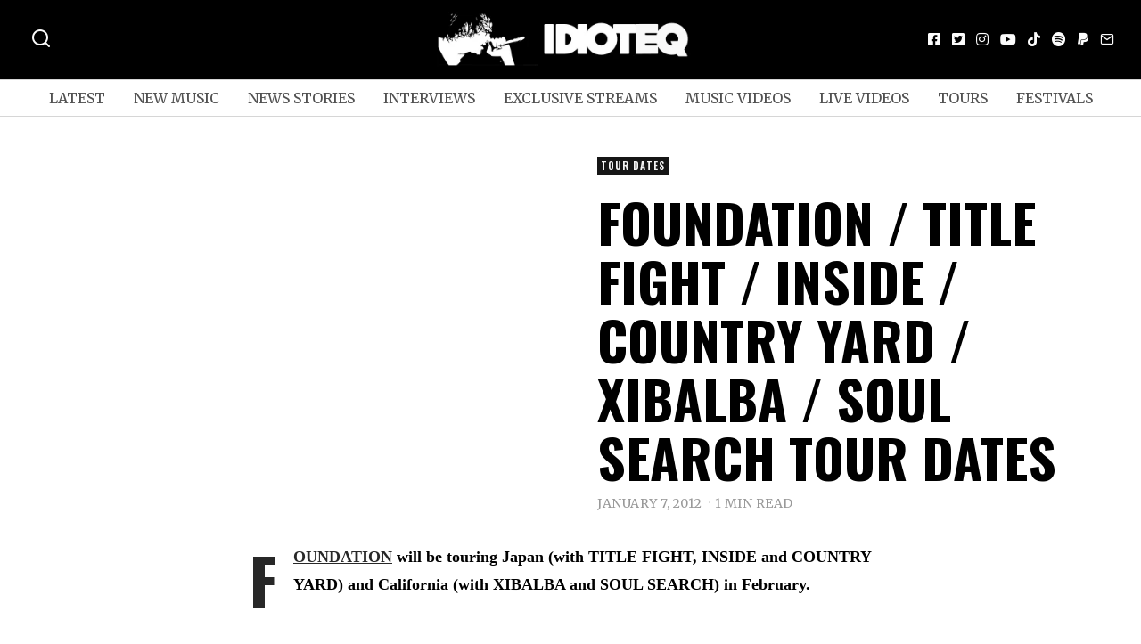

--- FILE ---
content_type: text/html; charset=UTF-8
request_url: https://idioteq.com/foundation-title-fight-inside-country-yard-xibalba-soul-search-tour-dates/
body_size: 25751
content:
<!DOCTYPE html>
<html lang="en-US" prefix="og: https://ogp.me/ns#" class="no-js">
<head>
	<meta charset="UTF-8">
	<meta name="viewport" content="width=device-width, initial-scale=1.0">
	<link rel="profile" href="https://gmpg.org/xfn/11">
    
	<!--[if lt IE 9]>
	<script src="https://idioteq.com/wp-content/themes/fox/js/html5.js"></script>
	<![endif]-->
    
    <script type="d1a67b03491706d9ebc60feb-text/javascript">(function(html){html.className = html.className.replace(/\bno-js\b/,'js')})(document.documentElement);</script>

<!-- Search Engine Optimization by Rank Math - https://rankmath.com/ -->
<title>FOUNDATION / TITLE FIGHT / INSIDE / COUNTRY YARD / XIBALBA / SOUL SEARCH tour dates - IDIOTEQ.com</title>
<meta name="description" content="FOUNDATION will be touring Japan (with TITLE FIGHT, INSIDE and COUNTRY YARD) and California (with XIBALBA and SOUL SEARCH) in February."/>
<meta name="robots" content="follow, index, max-snippet:-1, max-video-preview:-1, max-image-preview:large"/>
<link rel="canonical" href="https://idioteq.com/foundation-title-fight-inside-country-yard-xibalba-soul-search-tour-dates/" />
<meta property="og:locale" content="en_US" />
<meta property="og:type" content="article" />
<meta property="og:title" content="FOUNDATION / TITLE FIGHT / INSIDE / COUNTRY YARD / XIBALBA / SOUL SEARCH tour dates - IDIOTEQ.com" />
<meta property="og:description" content="FOUNDATION will be touring Japan (with TITLE FIGHT, INSIDE and COUNTRY YARD) and California (with XIBALBA and SOUL SEARCH) in February." />
<meta property="og:url" content="https://idioteq.com/foundation-title-fight-inside-country-yard-xibalba-soul-search-tour-dates/" />
<meta property="og:site_name" content="IDIOTEQ.com" />
<meta property="article:publisher" content="https://facebook.com/idioteq/" />
<meta property="article:author" content="http://www.facebook.com/idioteq" />
<meta property="article:tag" content="foundation" />
<meta property="article:tag" content="hardcore" />
<meta property="article:tag" content="inside" />
<meta property="article:tag" content="melodic hardcore" />
<meta property="article:tag" content="metallic hardcore" />
<meta property="article:tag" content="post hardcore" />
<meta property="article:tag" content="punk rock" />
<meta property="article:tag" content="soul search" />
<meta property="article:tag" content="straight edge" />
<meta property="article:tag" content="title fight" />
<meta property="article:tag" content="xibalba" />
<meta property="article:section" content="Tour Dates" />
<meta property="og:updated_time" content="2012-01-07T18:59:57+01:00" />
<meta property="og:image" content="https://idioteq.com/wp-content/uploads/2012/01/Foundatioin.jpg" />
<meta property="og:image:secure_url" content="https://idioteq.com/wp-content/uploads/2012/01/Foundatioin.jpg" />
<meta property="og:image:width" content="620" />
<meta property="og:image:height" content="413" />
<meta property="og:image:alt" content="FOUNDATION / TITLE FIGHT / INSIDE / COUNTRY YARD / XIBALBA / SOUL SEARCH tour dates" />
<meta property="og:image:type" content="image/jpeg" />
<meta property="article:published_time" content="2012-01-07T18:57:43+01:00" />
<meta property="article:modified_time" content="2012-01-07T18:59:57+01:00" />
<meta name="twitter:card" content="summary_large_image" />
<meta name="twitter:title" content="FOUNDATION / TITLE FIGHT / INSIDE / COUNTRY YARD / XIBALBA / SOUL SEARCH tour dates - IDIOTEQ.com" />
<meta name="twitter:description" content="FOUNDATION will be touring Japan (with TITLE FIGHT, INSIDE and COUNTRY YARD) and California (with XIBALBA and SOUL SEARCH) in February." />
<meta name="twitter:site" content="@https://twitter.com/IDIOTEQ" />
<meta name="twitter:creator" content="@idioteq" />
<meta name="twitter:image" content="https://idioteq.com/wp-content/uploads/2012/01/Foundatioin.jpg" />
<meta name="twitter:label1" content="Written by" />
<meta name="twitter:data1" content="Karol Kamiński" />
<meta name="twitter:label2" content="Time to read" />
<meta name="twitter:data2" content="Less than a minute" />
<script type="application/ld+json" class="rank-math-schema">{"@context":"https://schema.org","@graph":[{"@type":["Organization","Person"],"@id":"https://idioteq.com/#person","name":"IDIOTEQ.com","url":"https://idioteq.com","sameAs":["https://facebook.com/idioteq/","https://twitter.com/https://twitter.com/IDIOTEQ","https://instagram.com/idioteq_com/","https://www.youtube.com/user/IDIOTEQTube"],"email":"www.idioteq.com@gmail.com"},{"@type":"WebSite","@id":"https://idioteq.com/#website","url":"https://idioteq.com","name":"IDIOTEQ.com","alternateName":"IDIOTEQ","publisher":{"@id":"https://idioteq.com/#person"},"inLanguage":"en-US"},{"@type":"ImageObject","@id":"https://idioteq.com/wp-content/uploads/2012/01/Foundatioin.jpg","url":"https://idioteq.com/wp-content/uploads/2012/01/Foundatioin.jpg","width":"620","height":"413","inLanguage":"en-US"},{"@type":"WebPage","@id":"https://idioteq.com/foundation-title-fight-inside-country-yard-xibalba-soul-search-tour-dates/#webpage","url":"https://idioteq.com/foundation-title-fight-inside-country-yard-xibalba-soul-search-tour-dates/","name":"FOUNDATION / TITLE FIGHT / INSIDE / COUNTRY YARD / XIBALBA / SOUL SEARCH tour dates - IDIOTEQ.com","datePublished":"2012-01-07T18:57:43+01:00","dateModified":"2012-01-07T18:59:57+01:00","isPartOf":{"@id":"https://idioteq.com/#website"},"primaryImageOfPage":{"@id":"https://idioteq.com/wp-content/uploads/2012/01/Foundatioin.jpg"},"inLanguage":"en-US"},{"@type":"Person","@id":"https://idioteq.com/author/s314ryt/","name":"Karol Kami\u0144ski","url":"https://idioteq.com/author/s314ryt/","image":{"@type":"ImageObject","@id":"https://secure.gravatar.com/avatar/31dd62a6a344279723433ad2bb01532a?s=96&amp;d=mm&amp;r=g","url":"https://secure.gravatar.com/avatar/31dd62a6a344279723433ad2bb01532a?s=96&amp;d=mm&amp;r=g","caption":"Karol Kami\u0144ski","inLanguage":"en-US"},"sameAs":["http://www.idioteq.com","http://www.facebook.com/idioteq","https://twitter.com/http://www.twitter.com/idioteq"]},{"@type":"BlogPosting","headline":"FOUNDATION / TITLE FIGHT / INSIDE / COUNTRY YARD / XIBALBA / SOUL SEARCH tour dates - IDIOTEQ.com","datePublished":"2012-01-07T18:57:43+01:00","dateModified":"2012-01-07T18:59:57+01:00","articleSection":"Tour Dates","author":{"@id":"https://idioteq.com/author/s314ryt/","name":"Karol Kami\u0144ski"},"publisher":{"@id":"https://idioteq.com/#person"},"description":"FOUNDATION will be touring Japan (with TITLE FIGHT, INSIDE and COUNTRY YARD) and California (with XIBALBA and SOUL SEARCH) in February.","name":"FOUNDATION / TITLE FIGHT / INSIDE / COUNTRY YARD / XIBALBA / SOUL SEARCH tour dates - IDIOTEQ.com","@id":"https://idioteq.com/foundation-title-fight-inside-country-yard-xibalba-soul-search-tour-dates/#richSnippet","isPartOf":{"@id":"https://idioteq.com/foundation-title-fight-inside-country-yard-xibalba-soul-search-tour-dates/#webpage"},"image":{"@id":"https://idioteq.com/wp-content/uploads/2012/01/Foundatioin.jpg"},"inLanguage":"en-US","mainEntityOfPage":{"@id":"https://idioteq.com/foundation-title-fight-inside-country-yard-xibalba-soul-search-tour-dates/#webpage"}}]}</script>
<!-- /Rank Math WordPress SEO plugin -->

<link rel='dns-prefetch' href='//js.stripe.com' />
<link rel='dns-prefetch' href='//fonts.googleapis.com' />
<link href='https://fonts.gstatic.com' crossorigin rel='preconnect' />
<link rel="alternate" type="application/rss+xml" title="IDIOTEQ.com &raquo; Feed" href="https://idioteq.com/feed/" />
<link rel="alternate" type="application/rss+xml" title="IDIOTEQ.com &raquo; Comments Feed" href="https://idioteq.com/comments/feed/" />
<script type="d1a67b03491706d9ebc60feb-text/javascript">
window._wpemojiSettings = {"baseUrl":"https:\/\/s.w.org\/images\/core\/emoji\/14.0.0\/72x72\/","ext":".png","svgUrl":"https:\/\/s.w.org\/images\/core\/emoji\/14.0.0\/svg\/","svgExt":".svg","source":{"concatemoji":"https:\/\/idioteq.com\/wp-includes\/js\/wp-emoji-release.min.js?ver=6.2"}};
/*! This file is auto-generated */
!function(e,a,t){var n,r,o,i=a.createElement("canvas"),p=i.getContext&&i.getContext("2d");function s(e,t){p.clearRect(0,0,i.width,i.height),p.fillText(e,0,0);e=i.toDataURL();return p.clearRect(0,0,i.width,i.height),p.fillText(t,0,0),e===i.toDataURL()}function c(e){var t=a.createElement("script");t.src=e,t.defer=t.type="text/javascript",a.getElementsByTagName("head")[0].appendChild(t)}for(o=Array("flag","emoji"),t.supports={everything:!0,everythingExceptFlag:!0},r=0;r<o.length;r++)t.supports[o[r]]=function(e){if(p&&p.fillText)switch(p.textBaseline="top",p.font="600 32px Arial",e){case"flag":return s("\ud83c\udff3\ufe0f\u200d\u26a7\ufe0f","\ud83c\udff3\ufe0f\u200b\u26a7\ufe0f")?!1:!s("\ud83c\uddfa\ud83c\uddf3","\ud83c\uddfa\u200b\ud83c\uddf3")&&!s("\ud83c\udff4\udb40\udc67\udb40\udc62\udb40\udc65\udb40\udc6e\udb40\udc67\udb40\udc7f","\ud83c\udff4\u200b\udb40\udc67\u200b\udb40\udc62\u200b\udb40\udc65\u200b\udb40\udc6e\u200b\udb40\udc67\u200b\udb40\udc7f");case"emoji":return!s("\ud83e\udef1\ud83c\udffb\u200d\ud83e\udef2\ud83c\udfff","\ud83e\udef1\ud83c\udffb\u200b\ud83e\udef2\ud83c\udfff")}return!1}(o[r]),t.supports.everything=t.supports.everything&&t.supports[o[r]],"flag"!==o[r]&&(t.supports.everythingExceptFlag=t.supports.everythingExceptFlag&&t.supports[o[r]]);t.supports.everythingExceptFlag=t.supports.everythingExceptFlag&&!t.supports.flag,t.DOMReady=!1,t.readyCallback=function(){t.DOMReady=!0},t.supports.everything||(n=function(){t.readyCallback()},a.addEventListener?(a.addEventListener("DOMContentLoaded",n,!1),e.addEventListener("load",n,!1)):(e.attachEvent("onload",n),a.attachEvent("onreadystatechange",function(){"complete"===a.readyState&&t.readyCallback()})),(e=t.source||{}).concatemoji?c(e.concatemoji):e.wpemoji&&e.twemoji&&(c(e.twemoji),c(e.wpemoji)))}(window,document,window._wpemojiSettings);
</script>
<style>
img.wp-smiley,
img.emoji {
	display: inline !important;
	border: none !important;
	box-shadow: none !important;
	height: 1em !important;
	width: 1em !important;
	margin: 0 0.07em !important;
	vertical-align: -0.1em !important;
	background: none !important;
	padding: 0 !important;
}
</style>
	<link rel='stylesheet' id='wp-block-library-css' href='https://idioteq.com/wp-includes/css/dist/block-library/style.min.css?ver=6.2' media='all' />
<link rel='stylesheet' id='classic-theme-styles-css' href='https://idioteq.com/wp-includes/css/classic-themes.min.css?ver=6.2' media='all' />
<style id='global-styles-inline-css'>
body{--wp--preset--color--black: #000000;--wp--preset--color--cyan-bluish-gray: #abb8c3;--wp--preset--color--white: #ffffff;--wp--preset--color--pale-pink: #f78da7;--wp--preset--color--vivid-red: #cf2e2e;--wp--preset--color--luminous-vivid-orange: #ff6900;--wp--preset--color--luminous-vivid-amber: #fcb900;--wp--preset--color--light-green-cyan: #7bdcb5;--wp--preset--color--vivid-green-cyan: #00d084;--wp--preset--color--pale-cyan-blue: #8ed1fc;--wp--preset--color--vivid-cyan-blue: #0693e3;--wp--preset--color--vivid-purple: #9b51e0;--wp--preset--gradient--vivid-cyan-blue-to-vivid-purple: linear-gradient(135deg,rgba(6,147,227,1) 0%,rgb(155,81,224) 100%);--wp--preset--gradient--light-green-cyan-to-vivid-green-cyan: linear-gradient(135deg,rgb(122,220,180) 0%,rgb(0,208,130) 100%);--wp--preset--gradient--luminous-vivid-amber-to-luminous-vivid-orange: linear-gradient(135deg,rgba(252,185,0,1) 0%,rgba(255,105,0,1) 100%);--wp--preset--gradient--luminous-vivid-orange-to-vivid-red: linear-gradient(135deg,rgba(255,105,0,1) 0%,rgb(207,46,46) 100%);--wp--preset--gradient--very-light-gray-to-cyan-bluish-gray: linear-gradient(135deg,rgb(238,238,238) 0%,rgb(169,184,195) 100%);--wp--preset--gradient--cool-to-warm-spectrum: linear-gradient(135deg,rgb(74,234,220) 0%,rgb(151,120,209) 20%,rgb(207,42,186) 40%,rgb(238,44,130) 60%,rgb(251,105,98) 80%,rgb(254,248,76) 100%);--wp--preset--gradient--blush-light-purple: linear-gradient(135deg,rgb(255,206,236) 0%,rgb(152,150,240) 100%);--wp--preset--gradient--blush-bordeaux: linear-gradient(135deg,rgb(254,205,165) 0%,rgb(254,45,45) 50%,rgb(107,0,62) 100%);--wp--preset--gradient--luminous-dusk: linear-gradient(135deg,rgb(255,203,112) 0%,rgb(199,81,192) 50%,rgb(65,88,208) 100%);--wp--preset--gradient--pale-ocean: linear-gradient(135deg,rgb(255,245,203) 0%,rgb(182,227,212) 50%,rgb(51,167,181) 100%);--wp--preset--gradient--electric-grass: linear-gradient(135deg,rgb(202,248,128) 0%,rgb(113,206,126) 100%);--wp--preset--gradient--midnight: linear-gradient(135deg,rgb(2,3,129) 0%,rgb(40,116,252) 100%);--wp--preset--duotone--dark-grayscale: url('#wp-duotone-dark-grayscale');--wp--preset--duotone--grayscale: url('#wp-duotone-grayscale');--wp--preset--duotone--purple-yellow: url('#wp-duotone-purple-yellow');--wp--preset--duotone--blue-red: url('#wp-duotone-blue-red');--wp--preset--duotone--midnight: url('#wp-duotone-midnight');--wp--preset--duotone--magenta-yellow: url('#wp-duotone-magenta-yellow');--wp--preset--duotone--purple-green: url('#wp-duotone-purple-green');--wp--preset--duotone--blue-orange: url('#wp-duotone-blue-orange');--wp--preset--font-size--small: 13px;--wp--preset--font-size--medium: 20px;--wp--preset--font-size--large: 36px;--wp--preset--font-size--x-large: 42px;--wp--preset--spacing--20: 0.44rem;--wp--preset--spacing--30: 0.67rem;--wp--preset--spacing--40: 1rem;--wp--preset--spacing--50: 1.5rem;--wp--preset--spacing--60: 2.25rem;--wp--preset--spacing--70: 3.38rem;--wp--preset--spacing--80: 5.06rem;--wp--preset--shadow--natural: 6px 6px 9px rgba(0, 0, 0, 0.2);--wp--preset--shadow--deep: 12px 12px 50px rgba(0, 0, 0, 0.4);--wp--preset--shadow--sharp: 6px 6px 0px rgba(0, 0, 0, 0.2);--wp--preset--shadow--outlined: 6px 6px 0px -3px rgba(255, 255, 255, 1), 6px 6px rgba(0, 0, 0, 1);--wp--preset--shadow--crisp: 6px 6px 0px rgba(0, 0, 0, 1);}:where(.is-layout-flex){gap: 0.5em;}body .is-layout-flow > .alignleft{float: left;margin-inline-start: 0;margin-inline-end: 2em;}body .is-layout-flow > .alignright{float: right;margin-inline-start: 2em;margin-inline-end: 0;}body .is-layout-flow > .aligncenter{margin-left: auto !important;margin-right: auto !important;}body .is-layout-constrained > .alignleft{float: left;margin-inline-start: 0;margin-inline-end: 2em;}body .is-layout-constrained > .alignright{float: right;margin-inline-start: 2em;margin-inline-end: 0;}body .is-layout-constrained > .aligncenter{margin-left: auto !important;margin-right: auto !important;}body .is-layout-constrained > :where(:not(.alignleft):not(.alignright):not(.alignfull)){max-width: var(--wp--style--global--content-size);margin-left: auto !important;margin-right: auto !important;}body .is-layout-constrained > .alignwide{max-width: var(--wp--style--global--wide-size);}body .is-layout-flex{display: flex;}body .is-layout-flex{flex-wrap: wrap;align-items: center;}body .is-layout-flex > *{margin: 0;}:where(.wp-block-columns.is-layout-flex){gap: 2em;}.has-black-color{color: var(--wp--preset--color--black) !important;}.has-cyan-bluish-gray-color{color: var(--wp--preset--color--cyan-bluish-gray) !important;}.has-white-color{color: var(--wp--preset--color--white) !important;}.has-pale-pink-color{color: var(--wp--preset--color--pale-pink) !important;}.has-vivid-red-color{color: var(--wp--preset--color--vivid-red) !important;}.has-luminous-vivid-orange-color{color: var(--wp--preset--color--luminous-vivid-orange) !important;}.has-luminous-vivid-amber-color{color: var(--wp--preset--color--luminous-vivid-amber) !important;}.has-light-green-cyan-color{color: var(--wp--preset--color--light-green-cyan) !important;}.has-vivid-green-cyan-color{color: var(--wp--preset--color--vivid-green-cyan) !important;}.has-pale-cyan-blue-color{color: var(--wp--preset--color--pale-cyan-blue) !important;}.has-vivid-cyan-blue-color{color: var(--wp--preset--color--vivid-cyan-blue) !important;}.has-vivid-purple-color{color: var(--wp--preset--color--vivid-purple) !important;}.has-black-background-color{background-color: var(--wp--preset--color--black) !important;}.has-cyan-bluish-gray-background-color{background-color: var(--wp--preset--color--cyan-bluish-gray) !important;}.has-white-background-color{background-color: var(--wp--preset--color--white) !important;}.has-pale-pink-background-color{background-color: var(--wp--preset--color--pale-pink) !important;}.has-vivid-red-background-color{background-color: var(--wp--preset--color--vivid-red) !important;}.has-luminous-vivid-orange-background-color{background-color: var(--wp--preset--color--luminous-vivid-orange) !important;}.has-luminous-vivid-amber-background-color{background-color: var(--wp--preset--color--luminous-vivid-amber) !important;}.has-light-green-cyan-background-color{background-color: var(--wp--preset--color--light-green-cyan) !important;}.has-vivid-green-cyan-background-color{background-color: var(--wp--preset--color--vivid-green-cyan) !important;}.has-pale-cyan-blue-background-color{background-color: var(--wp--preset--color--pale-cyan-blue) !important;}.has-vivid-cyan-blue-background-color{background-color: var(--wp--preset--color--vivid-cyan-blue) !important;}.has-vivid-purple-background-color{background-color: var(--wp--preset--color--vivid-purple) !important;}.has-black-border-color{border-color: var(--wp--preset--color--black) !important;}.has-cyan-bluish-gray-border-color{border-color: var(--wp--preset--color--cyan-bluish-gray) !important;}.has-white-border-color{border-color: var(--wp--preset--color--white) !important;}.has-pale-pink-border-color{border-color: var(--wp--preset--color--pale-pink) !important;}.has-vivid-red-border-color{border-color: var(--wp--preset--color--vivid-red) !important;}.has-luminous-vivid-orange-border-color{border-color: var(--wp--preset--color--luminous-vivid-orange) !important;}.has-luminous-vivid-amber-border-color{border-color: var(--wp--preset--color--luminous-vivid-amber) !important;}.has-light-green-cyan-border-color{border-color: var(--wp--preset--color--light-green-cyan) !important;}.has-vivid-green-cyan-border-color{border-color: var(--wp--preset--color--vivid-green-cyan) !important;}.has-pale-cyan-blue-border-color{border-color: var(--wp--preset--color--pale-cyan-blue) !important;}.has-vivid-cyan-blue-border-color{border-color: var(--wp--preset--color--vivid-cyan-blue) !important;}.has-vivid-purple-border-color{border-color: var(--wp--preset--color--vivid-purple) !important;}.has-vivid-cyan-blue-to-vivid-purple-gradient-background{background: var(--wp--preset--gradient--vivid-cyan-blue-to-vivid-purple) !important;}.has-light-green-cyan-to-vivid-green-cyan-gradient-background{background: var(--wp--preset--gradient--light-green-cyan-to-vivid-green-cyan) !important;}.has-luminous-vivid-amber-to-luminous-vivid-orange-gradient-background{background: var(--wp--preset--gradient--luminous-vivid-amber-to-luminous-vivid-orange) !important;}.has-luminous-vivid-orange-to-vivid-red-gradient-background{background: var(--wp--preset--gradient--luminous-vivid-orange-to-vivid-red) !important;}.has-very-light-gray-to-cyan-bluish-gray-gradient-background{background: var(--wp--preset--gradient--very-light-gray-to-cyan-bluish-gray) !important;}.has-cool-to-warm-spectrum-gradient-background{background: var(--wp--preset--gradient--cool-to-warm-spectrum) !important;}.has-blush-light-purple-gradient-background{background: var(--wp--preset--gradient--blush-light-purple) !important;}.has-blush-bordeaux-gradient-background{background: var(--wp--preset--gradient--blush-bordeaux) !important;}.has-luminous-dusk-gradient-background{background: var(--wp--preset--gradient--luminous-dusk) !important;}.has-pale-ocean-gradient-background{background: var(--wp--preset--gradient--pale-ocean) !important;}.has-electric-grass-gradient-background{background: var(--wp--preset--gradient--electric-grass) !important;}.has-midnight-gradient-background{background: var(--wp--preset--gradient--midnight) !important;}.has-small-font-size{font-size: var(--wp--preset--font-size--small) !important;}.has-medium-font-size{font-size: var(--wp--preset--font-size--medium) !important;}.has-large-font-size{font-size: var(--wp--preset--font-size--large) !important;}.has-x-large-font-size{font-size: var(--wp--preset--font-size--x-large) !important;}
.wp-block-navigation a:where(:not(.wp-element-button)){color: inherit;}
:where(.wp-block-columns.is-layout-flex){gap: 2em;}
.wp-block-pullquote{font-size: 1.5em;line-height: 1.6;}
</style>
<link rel='stylesheet' id='wpedon-css' href='https://idioteq.com/wp-content/plugins/easy-paypal-donation/assets/css/wpedon.css?ver=1.5.1' media='all' />
<link rel='stylesheet' id='wi-fonts-css' href='https://fonts.googleapis.com/css?family=Merriweather%3A400%2C700%7COswald%3A700&#038;display=auto&#038;ver=5.5' media='all' />
<link rel='stylesheet' id='style-css' href='https://idioteq.com/wp-content/themes/fox/style.min.css?ver=5.5' media='all' />
<style id='style-inline-css'>
.color-accent,.social-list.style-plain:not(.style-text_color) a:hover,.wi-mainnav ul.menu ul > li:hover > a,
    .wi-mainnav ul.menu ul li.current-menu-item > a,
    .wi-mainnav ul.menu ul li.current-menu-ancestor > a,.related-title a:hover,.pagination-1 a.page-numbers:hover,.pagination-4 a.page-numbers:hover,.page-links > a:hover,.reading-progress-wrapper,.widget_archive a:hover, .widget_nav_menu a:hover, .widget_meta a:hover, .widget_recent_entries a:hover, .widget_categories a:hover, .widget_product_categories a:hover,.tagcloud a:hover,.header-cart a:hover,.woocommerce .star-rating span:before,.null-instagram-feed .clear a:hover,.widget a.readmore:hover{color:#1e73be}.bg-accent,html .mejs-controls .mejs-time-rail .mejs-time-current,.fox-btn.btn-primary, button.btn-primary, input.btn-primary[type="button"], input.btn-primary[type="reset"], input.btn-primary[type="submit"],.social-list.style-black a:hover,.style--slider-nav-text .flex-direction-nav a:hover, .style--slider-nav-text .slick-nav:hover,.header-cart-icon .num,.post-item-thumbnail:hover .video-indicator-solid,a.more-link:hover,.post-newspaper .related-thumbnail,.pagination-4 span.page-numbers:not(.dots),.review-item.overall .review-score,#respond #submit:hover,.dropcap-color, .style--dropcap-color .enable-dropcap .dropcap-content > p:first-of-type:first-letter, .style--dropcap-color p.has-drop-cap:not(:focus):first-letter,.style--list-widget-3 .fox-post-count,.style--tagcloud-3 .tagcloud a:hover,.blog-widget-small .thumbnail-index,.foxmc-button-primary input[type="submit"],#footer-search .submit:hover,.wpcf7-submit:hover,.woocommerce .widget_price_filter .ui-slider .ui-slider-range,
.woocommerce .widget_price_filter .ui-slider .ui-slider-handle,.woocommerce span.onsale,
.woocommerce ul.products li.product .onsale,.woocommerce #respond input#submit.alt:hover,
.woocommerce a.button.alt:hover,
.woocommerce button.button.alt:hover,
.woocommerce input.button.alt:hover,.woocommerce a.add_to_cart_button:hover,.woocommerce #review_form #respond .form-submit input:hover{background-color:#1e73be}.review-item.overall .review-score,.partial-content,.style--tagcloud-3 .tagcloud a:hover,.null-instagram-feed .clear a:hover{border-color:#1e73be}.reading-progress-wrapper::-webkit-progress-value{background-color:#1e73be}.reading-progress-wrapper::-moz-progress-value{background-color:#1e73be}.home.blog .wi-content{padding-top:20px;padding-bottom:0px}.heading-1a .container, .heading-1b .container, .section-heading .line, .heading-5 .heading-inner{border-color:#cccccc}.header-row-branding{background-color:#000000}.header-search-wrapper .search-btn, .header-cart-icon, .hamburger-btn{font-size:24px}.modal-search-wrapper{background-color:#020202}.modal-search-wrapper,.modal-search-wrapper .searchform .s,.modal-search-wrapper .close-modal,.modal-search-wrapper .searchform .submit{color:#ffffff}.sticky-element-height, .header-sticky-element.before-sticky{height:44px}html .fox-theme .sticky-header-background{background-color:#000000;opacity:1}html .fox-theme .header-sticky-element.before-sticky .wi-mainnav ul.menu > li > a{color:#ffffff}.header-sticky-element.before-sticky #wi-logo img, .header-sticky-element.before-sticky .wi-logo img{height:30px}.fox-logo img{width:300px}.slogan{color:#ffffff}.header-row-nav, .header-row-nav.row-nav-dark, .sticky-header-background, .masthead-mobile-bg{background-color:#ffffff}.header-social.style-plain:not(.style-text_color) a, .header-search-wrapper .search-btn, .header-cart-icon a, .hamburger-btn{color:#fcfcfc}.wi-mainnav ul.menu > li > a{color:#515151}.wi-mainnav ul.menu > li:hover > a{color:#000000}.wi-mainnav ul.menu > li.current-menu-item > a, .wi-mainnav ul.menu > li.current-menu-ancestor > a,
    .row-nav-style-active-1 .wi-mainnav ul.menu > li.current-menu-item > a, .row-nav-style-active-1 .wi-mainnav ul.menu > li.current-menu-ancestor > a {color:#000000}.header-row-nav .container{border-color:#d6d6d6}.wi-mainnav ul.menu > li.menu-item-has-children > a:after, .wi-mainnav ul.menu > li.mega > a:after{color:#cccccc}.wi-mainnav ul.menu ul{color:#545454}.wi-mainnav ul.menu ul li:hover > a, .wi-mainnav ul.menu .post-nav-item-title:hover a, .wi-mainnav ul.menu > li.mega ul ul a:hover{color:#111111}.wi-mainnav ul.menu ul li:hover > a, .wi-mainnav ul.menu > li.mega ul ul a:hover{background-color:#f0f0f0}.wi-mainnav ul.menu ul > li, .mega-sep{border-color:#e0e0e0}#before-header{background-color:#ffffff}#after-header{background-color:#ffffff}.footer-col-sep{border-color:#e0e0e0}#footer-widgets{color:#a3a3a3}#footer-logo img{width:260px}#backtotop.backtotop-circle, #backtotop.backtotop-square{border-width:0px}#backtotop{border-color:#000000}.post-content-narrow .narrow-area,.wi-content .narrow-area{width:720px}.minimal-logo img{height:20px}.share-style-custom a{width:28px}.fox-share.color-custom a{color:#ffffff}.fox-share.background-custom a{background-color:#dddddd}.fox-share.hover-color-custom a:hover{color:#000000}.fox-share.hover-background-custom a:hover{background-color:#eeeeee}.reading-progress-wrapper{height:2px}.review-item.overall .review-score{color:#ffffff;background-color:#000000}.review-text{color:#ffffff;background-color:#000000}a{color:#282828}a:hover{color:#5b5b5b}textarea,table,td, th,.fox-input,
input[type="color"], input[type="date"], input[type="datetime"], input[type="datetime-local"], input[type="email"], input[type="month"], input[type="number"], input[type="password"], input[type="search"], input[type="tel"], input[type="text"], input[type="time"], input[type="url"], input[type="week"], input:not([type]), textarea,select,.fox-slider-rich,.style--tag-block .fox-term-list a,.header-sticky-element.before-sticky,.post-sep,.blog-related,.blog-related .line,.post-list-sep,.article-small,
.article-tall,.article-small-list,.pagination-1 .pagination-inner,.toparea > .container,.single-heading,.single-heading span:before, .single-heading span:after,.authorbox-simple,.post-nav-simple,#posts-small-heading,.commentlist li + li > .comment-body,.commentlist ul.children,.hero-meta .header-main,.widget,.widget_archive ul, .widget_nav_menu ul, .widget_meta ul, .widget_recent_entries ul, .widget_categories ul, .widget_product_categories ul,.widget_archive li, .widget_nav_menu li, .widget_meta li, .widget_recent_entries li, .widget_categories li, .widget_product_categories li,#footer-widgets,#footer-bottom,.offcanvas-nav li + li > a,.woocommerce div.product .woocommerce-tabs ul.tabs:before,.woocommerce div.product .woocommerce-tabs ul.tabs li a,.products.related > h2,
.products.upsells > h2,
.cross-sells > h2,.woocommerce table.shop_table,#add_payment_method table.cart td.actions .coupon .input-text, .woocommerce-cart table.cart td.actions .coupon .input-text, .woocommerce-checkout table.cart td.actions .coupon .input-text,.woocommerce-MyAccount-navigation ul li + li{border-color:#000000}.fox-input, input[type="color"], input[type="date"], input[type="datetime"], input[type="datetime-local"], input[type="email"], input[type="month"], input[type="number"], input[type="password"], input[type="search"], input[type="tel"], input[type="text"], input[type="time"], input[type="url"], input[type="week"], input:not([type]), textarea{color:#777777;background-color:#f0f0f0}.fox-input:focus, input[type="color"]:focus, input[type="date"]:focus, input[type="datetime"]:focus, input[type="datetime-local"]:focus, input[type="email"]:focus, input[type="month"]:focus, input[type="number"]:focus, input[type="password"]:focus, input[type="search"]:focus, input[type="tel"]:focus, input[type="text"]:focus, input[type="time"]:focus, input[type="url"]:focus, input[type="week"]:focus, input:not([type]):focus, textarea:focus{background-color:#eaeaea}blockquote{text-align:left}.wi-dropcap,.enable-dropcap .dropcap-content > p:first-of-type:first-letter, p.has-drop-cap:not(:focus):first-letter{font-weight:400}.wp-caption-text, .post-thumbnail-standard figcaption, .wp-block-image figcaption, .blocks-gallery-caption{color:#666666}.titlebar-user{width:600px}.post-item-title a:hover{text-decoration:underline;text-decoration-color:#cccccc}.post-item-meta{color:#999999}.post-item-meta a{color:#999999}.post-item-meta a:hover{color:#555555}.standalone-categories a{color:#f4f4f4}.categories-solid a{background-color:#161616}.post-item-subtitle{color:#797979}.masthead-mobile-bg{background-color:#000000}#masthead-mobile{color:#ffffff}#mobile-logo img{height:30px}.offcanvas-nav li,.offcanvas-element.social-list,.offcanvas-sidebar,.offcanvas-search{padding-left:12px;padding-right:12px}body .elementor-section.elementor-section-boxed>.elementor-container{max-width:1270px}@media (min-width: 1200px) {.container,.cool-thumbnail-size-big .post-thumbnail{width:1230px}body.layout-boxed .wi-wrapper{width:1290px}}@media (min-width:1024px) {.secondary, .section-secondary{width:280px}.has-sidebar .primary, .section-has-sidebar .section-primary, .section-sep{width:calc(100% - 280px)}}body,.font-body,.fox-btn,button,input[type="button"],input[type="reset"],input[type="submit"],.post-item-meta,.slogan,.wi-mainnav ul.menu > li > a,.footer-bottom .widget_nav_menu,#footernav,.offcanvas-nav,.wi-mainnav ul.menu ul,.header-builder .widget_nav_menu  ul.menu ul,.single-heading,.widget-title,.section-heading h2,.fox-heading .heading-title-main,.article-big .readmore,.fox-input,input[type="color"],input[type="date"],input[type="datetime"],input[type="datetime-local"],input[type="email"],input[type="month"],input[type="number"],input[type="password"],input[type="search"],input[type="tel"],input[type="text"],input[type="time"],input[type="url"],input[type="week"],input:not([type]),textarea,blockquote,.wp-caption-text,.post-thumbnail-standard figcaption,.wp-block-image figcaption,.blocks-gallery-caption,.footer-bottom .widget_nav_menu a,#footernav a{font-family:"Merriweather",serif}.font-heading,h1,h2,h3,h4,h5,h6,.wp-block-quote.is-large cite,.wp-block-quote.is-style-large cite,.fox-term-list,.wp-block-cover-text,.title-label,.thumbnail-view,.standalone-categories,.readmore,a.more-link,.post-big a.more-link,.style--slider-navtext .flex-direction-nav a,.page-links-container,.authorbox-nav,.post-navigation .post-title,.review-criterion,.review-score,.review-text,.commentlist .fn,.reply a,.widget_archive,.widget_nav_menu,.widget_meta,.widget_recent_entries,.widget_categories,.widget_product_categories,.widget_rss > ul a.rsswidget,.widget_rss > ul > li > cite,.widget_recent_comments,#backtotop,.view-count,.tagcloud,.woocommerce span.onsale,.woocommerce ul.products li.product .onsale,.woocommerce #respond input#submit,.woocommerce a.button,.woocommerce button.button,.woocommerce input.button,.woocommerce a.added_to_cart,.woocommerce nav.woocommerce-pagination ul,.woocommerce div.product p.price,.woocommerce div.product span.price,.woocommerce div.product .woocommerce-tabs ul.tabs li a,.woocommerce #reviews #comments ol.commentlist li .comment-text p.meta,.woocommerce table.shop_table th,.woocommerce table.shop_table td.product-name a,.post-item-title,.archive-title,.single .post-item-title.post-title,.page-title,.post-item-subtitle,.wi-dropcap,.enable-dropcap .dropcap-content > p:first-of-type:first-letter,p.has-drop-cap:not(:focus):first-letter{font-family:"Oswald",sans-serif}.min-logo-text,.fox-logo,.mobile-logo-text{font-family:"Lato",sans-serif}body.single:not(.elementor-page) .entry-content,body.page:not(.elementor-page) .entry-content{font-family:"Georgia",serif}.footer-copyright{font-family:}#footer-widgets{border-top-width:1px;border-color:#eaeaea}#footer-bottom{padding-top:20px;padding-bottom:20px;border-top-width:1px;border-color:#eaeaea;border-style:solid}#titlebar .container{border-bottom-width:1px;border-style:solid}.widget-title{margin-bottom:20px;padding-bottom:5px;border-bottom-width:1px;border-color:#e0e0e0;border-style:solid}.fox-input, input[type="color"], input[type="date"], input[type="datetime"], input[type="datetime-local"], input[type="email"], input[type="month"], input[type="number"], input[type="password"], input[type="search"], input[type="tel"], input[type="text"], input[type="time"], input[type="url"], input[type="week"], input:not([type]), textarea{border-top-width:0px;border-right-width:0px;border-bottom-width:0px;border-left-width:0px;border-color:#f0f0f0}blockquote{margin-top:35px;margin-bottom:35px;padding-right:0px;padding-left:0px;border-top-width:1px;border-bottom-width:0px;border-color:#000000;border-style:solid}@media only screen and (max-width: 1023px){blockquote{padding-left:20px}}@media only screen and (max-width: 567px){blockquote{margin-top:30px;padding-left:20px}}#footer-widgets{background-color:#444444}#footer-bottom{background-color:#dd3333}body, .font-body{font-size:16px;font-weight:400;font-style:normal;text-transform:none;letter-spacing:0px;line-height:1.5}h2, h1, h3, h4, h5, h6{font-weight:700;text-transform:none;line-height:1.2}h2{font-size:2.0625em;font-style:normal}h3{font-size:1.625em;font-style:normal}h4{font-size:1.25em;font-style:normal}.fox-logo, .min-logo-text, .mobile-logo-text{font-size:40px;font-weight:400;font-style:normal;text-transform:none;letter-spacing:0px;line-height:1.1}.slogan{font-size:10px;font-weight:400;font-style:normal;text-transform:uppercase;letter-spacing:2px;line-height:1.1}.wi-mainnav ul.menu > li > a, .footer-bottom .widget_nav_menu, #footernav, .offcanvas-nav{font-size:16px;text-transform:uppercase;letter-spacing:0px}.wi-mainnav ul.menu ul, .header-builder .widget_nav_menu  ul.menu ul{font-size:14px;font-style:normal}.post-item-title{font-style:normal}.post-item-meta{font-size:14px;font-style:normal;text-transform:uppercase}.standalone-categories{font-size:11px;font-style:normal;letter-spacing:1px}.archive-title{font-size:60px;font-style:normal;text-transform:uppercase}.single .post-item-title.post-title, .page-title{font-size:60px;font-style:normal;text-transform:uppercase}.post-item-subtitle{font-size:13px;font-style:normal;text-transform:uppercase}body.single:not(.elementor-page) .entry-content, body.page:not(.elementor-page) .entry-content{font-size:18px;font-style:normal;line-height:1.75}.single-heading{font-size:24px;font-weight:300;font-style:normal;text-transform:uppercase;letter-spacing:2px}.widget-title{font-size:10px;font-weight:900;font-style:normal;text-transform:uppercase;letter-spacing:1px}.section-heading h2, .fox-heading .heading-title-main{font-weight:900;font-style:normal;text-transform:uppercase;letter-spacing:1px;line-height:1.3}.fox-btn, button, input[type="button"], input[type="reset"], input[type="submit"], .article-big .readmore{font-size:14px;font-style:normal;text-transform:uppercase}.fox-input, input[type="color"], input[type="date"], input[type="datetime"], input[type="datetime-local"], input[type="email"], input[type="month"], input[type="number"], input[type="password"], input[type="search"], input[type="tel"], input[type="text"], input[type="time"], input[type="url"], input[type="week"], input:not([type]), textarea{font-size:12px;font-style:normal;text-transform:none}blockquote{font-size:18px;font-weight:300;font-style:normal;text-transform:uppercase}.wi-dropcap,.enable-dropcap .dropcap-content > p:first-of-type:first-letter, p.has-drop-cap:not(:focus):first-letter{font-style:normal}.wp-caption-text, .post-thumbnail-standard figcaption, .wp-block-image figcaption, .blocks-gallery-caption{font-size:13px;font-style:normal;line-height:1.3}.footer-copyright{font-size:13px;font-style:normal}.footer-bottom .widget_nav_menu a, #footernav a{font-size:8px;font-style:normal;text-transform:uppercase;letter-spacing:1px}.offcanvas-nav{font-style:normal}@media only screen and (max-width: 1023px){.fox-logo, .min-logo-text, .mobile-logo-text{font-size:26px}.archive-title{font-size:40px}.single .post-item-title.post-title, .page-title{font-size:40px}}@media only screen and (max-width: 567px){body, .font-body{font-size:14px}.fox-logo, .min-logo-text, .mobile-logo-text{font-size:20px}.post-item-meta{font-size:12px}.archive-title{font-size:32px}.single .post-item-title.post-title, .page-title{font-size:30px}.post-item-subtitle{font-size:11px}body.single:not(.elementor-page) .entry-content, body.page:not(.elementor-page) .entry-content{font-size:16px}.single-heading{font-size:16px}.fox-btn, button, input[type="button"], input[type="reset"], input[type="submit"], .article-big .readmore{font-size:12px}blockquote{font-size:15px}.wp-caption-text, .post-thumbnail-standard figcaption, .wp-block-image figcaption, .blocks-gallery-caption{font-size:11px}.offcanvas-nav{font-size:16px}}
</style>
<style id='rocket-lazyload-inline-css'>
.rll-youtube-player{position:relative;padding-bottom:56.23%;height:0;overflow:hidden;max-width:100%;}.rll-youtube-player:focus-within{outline: 2px solid currentColor;outline-offset: 5px;}.rll-youtube-player iframe{position:absolute;top:0;left:0;width:100%;height:100%;z-index:100;background:0 0}.rll-youtube-player img{bottom:0;display:block;left:0;margin:auto;max-width:100%;width:100%;position:absolute;right:0;top:0;border:none;height:auto;-webkit-transition:.4s all;-moz-transition:.4s all;transition:.4s all}.rll-youtube-player img:hover{-webkit-filter:brightness(75%)}.rll-youtube-player .play{height:100%;width:100%;left:0;top:0;position:absolute;background:url(https://idioteq.com/wp-content/plugins/rocket-lazy-load/assets/img/youtube.png) no-repeat center;background-color: transparent !important;cursor:pointer;border:none;}
</style>
<script data-cfasync="false" src='https://idioteq.com/wp-includes/js/jquery/jquery.min.js?ver=3.6.3' id='jquery-core-js'></script>
<script data-cfasync="false" src='https://idioteq.com/wp-includes/js/jquery/jquery-migrate.min.js?ver=3.4.0' id='jquery-migrate-js'></script>
<link rel="https://api.w.org/" href="https://idioteq.com/wp-json/" /><link rel="alternate" type="application/json" href="https://idioteq.com/wp-json/wp/v2/posts/4379" /><link rel="EditURI" type="application/rsd+xml" title="RSD" href="https://idioteq.com/xmlrpc.php?rsd" />
<link rel="wlwmanifest" type="application/wlwmanifest+xml" href="https://idioteq.com/wp-includes/wlwmanifest.xml" />
<meta name="generator" content="WordPress 6.2" />
<link rel='shortlink' href='https://idioteq.com/?p=4379' />
<link rel="alternate" type="application/json+oembed" href="https://idioteq.com/wp-json/oembed/1.0/embed?url=https%3A%2F%2Fidioteq.com%2Ffoundation-title-fight-inside-country-yard-xibalba-soul-search-tour-dates%2F" />
<link rel="alternate" type="text/xml+oembed" href="https://idioteq.com/wp-json/oembed/1.0/embed?url=https%3A%2F%2Fidioteq.com%2Ffoundation-title-fight-inside-country-yard-xibalba-soul-search-tour-dates%2F&#038;format=xml" />
<!-- Cloudflare-Cache-Tag: post-4379 -->      <meta name="onesignal" content="wordpress-plugin"/>
            <script type="d1a67b03491706d9ebc60feb-text/javascript">

      window.OneSignal = window.OneSignal || [];

      OneSignal.push( function() {
        OneSignal.SERVICE_WORKER_UPDATER_PATH = 'OneSignalSDKUpdaterWorker.js';
                      OneSignal.SERVICE_WORKER_PATH = 'OneSignalSDKWorker.js';
                      OneSignal.SERVICE_WORKER_PARAM = { scope: '/wp-content/plugins/onesignal-free-web-push-notifications/sdk_files/push/onesignal/' };
        OneSignal.setDefaultNotificationUrl("https://idioteq.com");
        var oneSignal_options = {};
        window._oneSignalInitOptions = oneSignal_options;

        oneSignal_options['wordpress'] = true;
oneSignal_options['appId'] = 'fe54015c-2dcd-4b5f-9ebc-f66eb7392150';
oneSignal_options['allowLocalhostAsSecureOrigin'] = true;
oneSignal_options['welcomeNotification'] = { };
oneSignal_options['welcomeNotification']['title'] = "IDIOTEQ.com New Music Notifications";
oneSignal_options['welcomeNotification']['message'] = "Thanks for subscribing! ✋ You&#039;ll be receiving cool new music tips from now on!";
oneSignal_options['welcomeNotification']['url'] = "https://idioteq.com/category/latest/";
oneSignal_options['path'] = "https://idioteq.com/wp-content/plugins/onesignal-free-web-push-notifications/sdk_files/";
oneSignal_options['safari_web_id'] = "web.onesignal.auto.049ba086-b9bb-478c-827f-71a35c67ecc8";
oneSignal_options['promptOptions'] = { };
oneSignal_options['promptOptions']['actionMessage'] = "👉 Subscribe to New Music feed and get handy notifications!";
oneSignal_options['promptOptions']['acceptButtonText'] = "YES, LET'S GO!";
oneSignal_options['promptOptions']['cancelButtonText'] = "NO, THANKS";
oneSignal_options['notifyButton'] = { };
oneSignal_options['notifyButton']['enable'] = true;
oneSignal_options['notifyButton']['position'] = 'bottom-right';
oneSignal_options['notifyButton']['theme'] = 'default';
oneSignal_options['notifyButton']['size'] = 'medium';
oneSignal_options['notifyButton']['showCredit'] = true;
oneSignal_options['notifyButton']['text'] = {};
oneSignal_options['notifyButton']['text']['tip.state.unsubscribed'] = 'Subscribe to IDIOTEQ notifications!';
oneSignal_options['notifyButton']['text']['tip.state.subscribed'] = 'Congrats! You&#039;re subscribed! 👏';
oneSignal_options['notifyButton']['text']['tip.state.blocked'] = 'Boo! You&#039;ve blocked our notifications 😥';
oneSignal_options['notifyButton']['text']['message.action.subscribed'] = 'Thanks for subscribing! 🙏';
oneSignal_options['notifyButton']['text']['message.action.resubscribed'] = 'Congrats! You&#039;re subscribed! 👏';
oneSignal_options['notifyButton']['text']['message.action.unsubscribed'] = 'You won&#039;t receive notifications again';
oneSignal_options['notifyButton']['text']['dialog.main.title'] = 'Manage Site Notifications';
oneSignal_options['notifyButton']['colors'] = {};
oneSignal_options['notifyButton']['offset'] = {};
                OneSignal.init(window._oneSignalInitOptions);
                OneSignal.showSlidedownPrompt();      });

      function documentInitOneSignal() {
        var oneSignal_elements = document.getElementsByClassName("OneSignal-prompt");

        var oneSignalLinkClickHandler = function(event) { OneSignal.push(['registerForPushNotifications']); event.preventDefault(); };        for(var i = 0; i < oneSignal_elements.length; i++)
          oneSignal_elements[i].addEventListener('click', oneSignalLinkClickHandler, false);
      }

      if (document.readyState === 'complete') {
           documentInitOneSignal();
      }
      else {
           window.addEventListener("load", function(event){
               documentInitOneSignal();
          });
      }
    </script>
<link rel="icon" href="https://idioteq.com/wp-content/uploads/2023/05/cropped-2023-05-09-09_33_49-IDIOTEQ.com-DIY-webzine-covering-independent-experimental-hardcore-punk-mus-2-32x32.jpg" sizes="32x32" />
<link rel="icon" href="https://idioteq.com/wp-content/uploads/2023/05/cropped-2023-05-09-09_33_49-IDIOTEQ.com-DIY-webzine-covering-independent-experimental-hardcore-punk-mus-2-192x192.jpg" sizes="192x192" />
<link rel="apple-touch-icon" href="https://idioteq.com/wp-content/uploads/2023/05/cropped-2023-05-09-09_33_49-IDIOTEQ.com-DIY-webzine-covering-independent-experimental-hardcore-punk-mus-2-180x180.jpg" />
<meta name="msapplication-TileImage" content="https://idioteq.com/wp-content/uploads/2023/05/cropped-2023-05-09-09_33_49-IDIOTEQ.com-DIY-webzine-covering-independent-experimental-hardcore-punk-mus-2-270x270.jpg" />

<style id="color-preview"></style>

        <noscript><style id="rocket-lazyload-nojs-css">.rll-youtube-player, [data-lazy-src]{display:none !important;}</style></noscript>

<!-- Google tag (gtag.js) -->
<script async src="https://www.googletagmanager.com/gtag/js?id=G-WN0HFJ89D0" type="d1a67b03491706d9ebc60feb-text/javascript"></script>
<script type="d1a67b03491706d9ebc60feb-text/javascript">
  window.dataLayer = window.dataLayer || [];
  function gtag(){dataLayer.push(arguments);}
  gtag('js', new Date());

  gtag('config', 'G-WN0HFJ89D0');
</script>


</head>

<body class="post-template-default single single-post postid-4379 single-format-standard masthead-mobile-fixed fox-theme lightmode layout-wide style--dropcap-default dropcap-style-default style--dropcap-font-heading style--tag-block style--list-widget-1 style--tagcloud-1 style--blockquote-no-icon style--single-heading-border_top style--link-3 body-offcanvas-has-animation" itemscope itemtype="https://schema.org/WebPage">
    
    <svg xmlns="http://www.w3.org/2000/svg" viewBox="0 0 0 0" width="0" height="0" focusable="false" role="none" style="visibility: hidden; position: absolute; left: -9999px; overflow: hidden;" ><defs><filter id="wp-duotone-dark-grayscale"><feColorMatrix color-interpolation-filters="sRGB" type="matrix" values=" .299 .587 .114 0 0 .299 .587 .114 0 0 .299 .587 .114 0 0 .299 .587 .114 0 0 " /><feComponentTransfer color-interpolation-filters="sRGB" ><feFuncR type="table" tableValues="0 0.49803921568627" /><feFuncG type="table" tableValues="0 0.49803921568627" /><feFuncB type="table" tableValues="0 0.49803921568627" /><feFuncA type="table" tableValues="1 1" /></feComponentTransfer><feComposite in2="SourceGraphic" operator="in" /></filter></defs></svg><svg xmlns="http://www.w3.org/2000/svg" viewBox="0 0 0 0" width="0" height="0" focusable="false" role="none" style="visibility: hidden; position: absolute; left: -9999px; overflow: hidden;" ><defs><filter id="wp-duotone-grayscale"><feColorMatrix color-interpolation-filters="sRGB" type="matrix" values=" .299 .587 .114 0 0 .299 .587 .114 0 0 .299 .587 .114 0 0 .299 .587 .114 0 0 " /><feComponentTransfer color-interpolation-filters="sRGB" ><feFuncR type="table" tableValues="0 1" /><feFuncG type="table" tableValues="0 1" /><feFuncB type="table" tableValues="0 1" /><feFuncA type="table" tableValues="1 1" /></feComponentTransfer><feComposite in2="SourceGraphic" operator="in" /></filter></defs></svg><svg xmlns="http://www.w3.org/2000/svg" viewBox="0 0 0 0" width="0" height="0" focusable="false" role="none" style="visibility: hidden; position: absolute; left: -9999px; overflow: hidden;" ><defs><filter id="wp-duotone-purple-yellow"><feColorMatrix color-interpolation-filters="sRGB" type="matrix" values=" .299 .587 .114 0 0 .299 .587 .114 0 0 .299 .587 .114 0 0 .299 .587 .114 0 0 " /><feComponentTransfer color-interpolation-filters="sRGB" ><feFuncR type="table" tableValues="0.54901960784314 0.98823529411765" /><feFuncG type="table" tableValues="0 1" /><feFuncB type="table" tableValues="0.71764705882353 0.25490196078431" /><feFuncA type="table" tableValues="1 1" /></feComponentTransfer><feComposite in2="SourceGraphic" operator="in" /></filter></defs></svg><svg xmlns="http://www.w3.org/2000/svg" viewBox="0 0 0 0" width="0" height="0" focusable="false" role="none" style="visibility: hidden; position: absolute; left: -9999px; overflow: hidden;" ><defs><filter id="wp-duotone-blue-red"><feColorMatrix color-interpolation-filters="sRGB" type="matrix" values=" .299 .587 .114 0 0 .299 .587 .114 0 0 .299 .587 .114 0 0 .299 .587 .114 0 0 " /><feComponentTransfer color-interpolation-filters="sRGB" ><feFuncR type="table" tableValues="0 1" /><feFuncG type="table" tableValues="0 0.27843137254902" /><feFuncB type="table" tableValues="0.5921568627451 0.27843137254902" /><feFuncA type="table" tableValues="1 1" /></feComponentTransfer><feComposite in2="SourceGraphic" operator="in" /></filter></defs></svg><svg xmlns="http://www.w3.org/2000/svg" viewBox="0 0 0 0" width="0" height="0" focusable="false" role="none" style="visibility: hidden; position: absolute; left: -9999px; overflow: hidden;" ><defs><filter id="wp-duotone-midnight"><feColorMatrix color-interpolation-filters="sRGB" type="matrix" values=" .299 .587 .114 0 0 .299 .587 .114 0 0 .299 .587 .114 0 0 .299 .587 .114 0 0 " /><feComponentTransfer color-interpolation-filters="sRGB" ><feFuncR type="table" tableValues="0 0" /><feFuncG type="table" tableValues="0 0.64705882352941" /><feFuncB type="table" tableValues="0 1" /><feFuncA type="table" tableValues="1 1" /></feComponentTransfer><feComposite in2="SourceGraphic" operator="in" /></filter></defs></svg><svg xmlns="http://www.w3.org/2000/svg" viewBox="0 0 0 0" width="0" height="0" focusable="false" role="none" style="visibility: hidden; position: absolute; left: -9999px; overflow: hidden;" ><defs><filter id="wp-duotone-magenta-yellow"><feColorMatrix color-interpolation-filters="sRGB" type="matrix" values=" .299 .587 .114 0 0 .299 .587 .114 0 0 .299 .587 .114 0 0 .299 .587 .114 0 0 " /><feComponentTransfer color-interpolation-filters="sRGB" ><feFuncR type="table" tableValues="0.78039215686275 1" /><feFuncG type="table" tableValues="0 0.94901960784314" /><feFuncB type="table" tableValues="0.35294117647059 0.47058823529412" /><feFuncA type="table" tableValues="1 1" /></feComponentTransfer><feComposite in2="SourceGraphic" operator="in" /></filter></defs></svg><svg xmlns="http://www.w3.org/2000/svg" viewBox="0 0 0 0" width="0" height="0" focusable="false" role="none" style="visibility: hidden; position: absolute; left: -9999px; overflow: hidden;" ><defs><filter id="wp-duotone-purple-green"><feColorMatrix color-interpolation-filters="sRGB" type="matrix" values=" .299 .587 .114 0 0 .299 .587 .114 0 0 .299 .587 .114 0 0 .299 .587 .114 0 0 " /><feComponentTransfer color-interpolation-filters="sRGB" ><feFuncR type="table" tableValues="0.65098039215686 0.40392156862745" /><feFuncG type="table" tableValues="0 1" /><feFuncB type="table" tableValues="0.44705882352941 0.4" /><feFuncA type="table" tableValues="1 1" /></feComponentTransfer><feComposite in2="SourceGraphic" operator="in" /></filter></defs></svg><svg xmlns="http://www.w3.org/2000/svg" viewBox="0 0 0 0" width="0" height="0" focusable="false" role="none" style="visibility: hidden; position: absolute; left: -9999px; overflow: hidden;" ><defs><filter id="wp-duotone-blue-orange"><feColorMatrix color-interpolation-filters="sRGB" type="matrix" values=" .299 .587 .114 0 0 .299 .587 .114 0 0 .299 .587 .114 0 0 .299 .587 .114 0 0 " /><feComponentTransfer color-interpolation-filters="sRGB" ><feFuncR type="table" tableValues="0.098039215686275 1" /><feFuncG type="table" tableValues="0 0.66274509803922" /><feFuncB type="table" tableValues="0.84705882352941 0.41960784313725" /><feFuncA type="table" tableValues="1 1" /></feComponentTransfer><feComposite in2="SourceGraphic" operator="in" /></filter></defs></svg>    
        
    <div id="wi-all" class="fox-outer-wrapper fox-all wi-all">

        
        <div id="wi-wrapper" class="fox-wrapper wi-wrapper">

            <div class="wi-container">

                
                
<header id="masthead" class="site-header header-classic header-sticky-style-shadow submenu-light" itemscope itemtype="https://schema.org/WPHeader">
    
    <div id="masthead-mobile-height"></div>

    
<div class="header-container header-stack3 header-nav-top-1 header-nav-bottom-1">


    
    
<div class="header-classic-row header-row-branding header-row-main header-stack3-main">

    <div class="container">
        
        
    <div id="logo-area" class="fox-logo-area fox-header-logo site-branding">
        
        <div id="wi-logo" class="fox-logo-container">
            
            <h2 class="wi-logo-main fox-logo logo-type-image" id="site-logo">                
                <a href="https://idioteq.com/" rel="home">
                    
                    <img src="data:image/svg+xml,%3Csvg%20xmlns='http://www.w3.org/2000/svg'%20viewBox='0%200%200%200'%3E%3C/svg%3E" alt="Logo" class="main-img-logo" data-lazy-src="https://idioteq.com/wp-content/uploads/2023/05/LOGO-new.webp" /><noscript><img src="https://idioteq.com/wp-content/uploads/2023/05/LOGO-new.webp" alt="Logo" class="main-img-logo" /></noscript>                    
                </a>
                
            </h2>
        </div><!-- .fox-logo-container -->

        
    </div><!-- #logo-area -->

            
                <div class="header-stack3-left header-stack3-part">
            
            
<div class="header-search-wrapper header-search-modal">
    
    <span class="search-btn search-btn-modal">
        <i class="feather-search"></i>    </span>
    
    <div class="modal-search-wrapper modal-showing-fade">
        
        <div class="container">
            
            <div class="modal-search-container">
    
                <div class="searchform">

    <form role="search" method="get" autocomplete="off" action="https://idioteq.com/" itemprop="potentialAction" itemscope itemtype="https://schema.org/SearchAction" class="form">

        <input type="text" name="s" class="s search-field" value="" placeholder="Type &amp; hit enter" />

        <button class="submit" role="button" title="Go">

            <i class="feather-search"></i>
        </button>

    </form><!-- .form -->

</div><!-- .searchform -->
                
                
    <h3 class="search-nav-heading small-heading">Suggestions</h3>

    <nav id="search-menu" role="navigation" itemscope itemtype="https://schema.org/SiteNavigationElement">
        
        <div class="menu"><ul id="menu-menu-1" class="menu"><li class="menu-item menu-item-type-taxonomy menu-item-object-category current-post-ancestor menu-item-107893"><a title="Latest Articles from All Categories" href="https://idioteq.com/latest/">Latest</a></li>
<li class="menu-item menu-item-type-taxonomy menu-item-object-category menu-item-94752"><a title="New Music Reviews // New Records &#038; Track Streams" href="https://idioteq.com/latest/new-music/">New Music</a></li>
<li class="menu-item menu-item-type-taxonomy menu-item-object-category menu-item-156250"><a href="https://idioteq.com/latest/news-stories/">News Stories</a></li>
<li class="menu-item menu-item-type-taxonomy menu-item-object-category menu-item-81522"><a title="Exclusive Interviews with DIY artists" href="https://idioteq.com/latest/exclusive/interviews/">Interviews</a></li>
<li class="menu-item menu-item-type-taxonomy menu-item-object-category menu-item-156251"><a href="https://idioteq.com/latest/exclusive/streams/">Exclusive Streams</a></li>
<li class="menu-item menu-item-type-taxonomy menu-item-object-category menu-item-94792"><a title="Official Music Videos" href="https://idioteq.com/latest/videos/music-videos/">Music Videos</a></li>
<li class="menu-item menu-item-type-taxonomy menu-item-object-category menu-item-94751"><a title="Live Performances Videos" href="https://idioteq.com/latest/videos/live/">Live Videos</a></li>
<li class="menu-item menu-item-type-taxonomy menu-item-object-category menu-item-106182"><a title="Tour Dates &#038; Live Shows" href="https://idioteq.com/latest/tour-dates/tours/">Tours</a></li>
<li class="menu-item menu-item-type-taxonomy menu-item-object-category menu-item-106181"><a title="Music Festivals" href="https://idioteq.com/latest/tour-dates/festivals/">Festivals</a></li>
</ul></div>        
    </nav><!-- #search-menu -->

                    
            </div><!-- .modal-search-container -->
            
        </div><!-- .header-search-form -->
        
        <span class="close-modal"><i class="feather-x"></i></span>
    
    </div><!-- .modal-search-wrapper -->
    
</div><!-- .header-search-wrapper -->

            
        </div><!-- .header-stack3-part -->
                
                <div class="header-stack3-right header-stack3-part">
            
            
        
        <div class="social-list header-social style-plain shape-circle align-center icon-size-normal icon-spacing-small style-none" id="social-id-696edea7efde8">

            <ul>

                
                    <li class="li-facebook">
                        <a href="https://www.facebook.com/IDIOTEQ/" target="_blank" rel="noopener" title="Facebook">
                            <i class="fab fa-facebook-square"></i>
                        </a>

                                            </li>

                
                    <li class="li-twitter">
                        <a href="https://twitter.com/IDIOTEQ" target="_blank" rel="noopener" title="Twitter">
                            <i class="fab fa-twitter-square"></i>
                        </a>

                                            </li>

                
                    <li class="li-instagram">
                        <a href="https://www.instagram.com/idioteq_com/" target="_blank" rel="noopener" title="Instagram">
                            <i class="fab fa-instagram"></i>
                        </a>

                                            </li>

                
                    <li class="li-youtube">
                        <a href="https://www.youtube.com/user/IDIOTEQTube" target="_blank" rel="noopener" title="YouTube">
                            <i class="fab fa-youtube"></i>
                        </a>

                                            </li>

                
                    <li class="li-tiktok">
                        <a href="https://www.tiktok.com/@idioteq" target="_blank" rel="noopener" title="Tiktok">
                            <i class="fab fa-tiktok"></i>
                        </a>

                                            </li>

                
                    <li class="li-spotify">
                        <a href="https://open.spotify.com/user/1194606222" target="_blank" rel="noopener" title="Spotify">
                            <i class="fab fa-spotify"></i>
                        </a>

                                            </li>

                
                    <li class="li-paypal">
                        <a href="https://www.paypal.com/cgi-bin/webscr?cmd=_s-xclick&amp;hosted_button_id=C67TYJP4XNPGU&amp;source=url" target="_blank" rel="noopener" title="PayPal">
                            <i class="fab fa-paypal"></i>
                        </a>

                                            </li>

                
                    <li class="li-email">
                        <a href="/cdn-cgi/l/email-protection#087f7f7f26616c61677c6d79266b6765486f65696164266b6765" target="_blank" rel="noopener" title="Email">
                            <i class="feather-mail"></i>
                        </a>

                                            </li>

                
            </ul>

        </div><!-- .social-list -->

            
        </div><!-- .header-stack3-part -->
        
    </div><!-- .container -->
    
    <aside id="header-area" class="widget-area"></aside><!-- .widget-area -->
</div><!-- .header-row-main -->
    
    
<div class="row-nav-has-background row-nav-light row-nav-style-active-2 header-classic-row header-row-nav header-sticky-element">

    <div class="container">

        <a href="https://idioteq.com/" class="wi-logo"><img width="381" height="225" src="data:image/svg+xml,%3Csvg%20xmlns='http://www.w3.org/2000/svg'%20viewBox='0%200%20381%20225'%3E%3C/svg%3E" class="sticky-img-logo" alt="" decoding="async" data-lazy-srcset="https://idioteq.com/wp-content/uploads/2023/05/LOGO-new@3x.webp 381w, https://idioteq.com/wp-content/uploads/2023/05/LOGO-new@3x-300x177.webp 300w" data-lazy-sizes="(max-width: 381px) 100vw, 381px" data-lazy-src="https://idioteq.com/wp-content/uploads/2023/05/LOGO-new@3x.webp" /><noscript><img width="381" height="225" src="https://idioteq.com/wp-content/uploads/2023/05/LOGO-new@3x.webp" class="sticky-img-logo" alt="" decoding="async" loading="lazy" srcset="https://idioteq.com/wp-content/uploads/2023/05/LOGO-new@3x.webp 381w, https://idioteq.com/wp-content/uploads/2023/05/LOGO-new@3x-300x177.webp 300w" sizes="(max-width: 381px) 100vw, 381px" /></noscript></a>
    <nav id="wi-mainnav" class="navigation-ele wi-mainnav" role="navigation" itemscope itemtype="https://schema.org/SiteNavigationElement">
        
        <div class="menu style-indicator-plus"><ul id="menu-menu" class="menu"><li id="menu-item-107893" class="menu-item menu-item-type-taxonomy menu-item-object-category current-post-ancestor menu-item-107893"><a title="Latest Articles from All Categories" href="https://idioteq.com/latest/">Latest</a></li>
<li id="menu-item-94752" class="menu-item menu-item-type-taxonomy menu-item-object-category menu-item-94752"><a title="New Music Reviews // New Records &#038; Track Streams" href="https://idioteq.com/latest/new-music/">New Music</a></li>
<li id="menu-item-156250" class="menu-item menu-item-type-taxonomy menu-item-object-category menu-item-156250"><a href="https://idioteq.com/latest/news-stories/">News Stories</a></li>
<li id="menu-item-81522" class="menu-item menu-item-type-taxonomy menu-item-object-category menu-item-81522"><a title="Exclusive Interviews with DIY artists" href="https://idioteq.com/latest/exclusive/interviews/">Interviews</a></li>
<li id="menu-item-156251" class="menu-item menu-item-type-taxonomy menu-item-object-category menu-item-156251"><a href="https://idioteq.com/latest/exclusive/streams/">Exclusive Streams</a></li>
<li id="menu-item-94792" class="menu-item menu-item-type-taxonomy menu-item-object-category menu-item-94792"><a title="Official Music Videos" href="https://idioteq.com/latest/videos/music-videos/">Music Videos</a></li>
<li id="menu-item-94751" class="menu-item menu-item-type-taxonomy menu-item-object-category menu-item-94751"><a title="Live Performances Videos" href="https://idioteq.com/latest/videos/live/">Live Videos</a></li>
<li id="menu-item-106182" class="menu-item menu-item-type-taxonomy menu-item-object-category menu-item-106182"><a title="Tour Dates &#038; Live Shows" href="https://idioteq.com/latest/tour-dates/tours/">Tours</a></li>
<li id="menu-item-106181" class="menu-item menu-item-type-taxonomy menu-item-object-category menu-item-106181"><a title="Music Festivals" href="https://idioteq.com/latest/tour-dates/festivals/">Festivals</a></li>
</ul></div>        
    </nav><!-- #wi-mainnav -->

    
    </div><!-- .container -->
    
    
</div><!-- .header-element-nav -->



    
</div><!-- .header-container -->    
</header><!-- #masthead -->
        <div id="masthead-mobile" class="masthead-mobile">

            <div class="container">

                <div class="masthead-mobile-left masthead-mobile-part">

                    
        <span class="toggle-menu hamburger hamburger-btn">
            <span class="hamburger-open-icon"><i class="feather-menu ic-hamburger"></i></span>            <span class="hamburger-close-icon"><i class="feather-x"></i></span>        </span>

    
                    
                </div><!-- .masthead-mobile-part -->

                
        <h4 id="mobile-logo" class="mobile-logo mobile-logo-image">

            <a href="https://idioteq.com/" rel="home">

                
                    
                    <img src="data:image/svg+xml,%3Csvg%20xmlns='http://www.w3.org/2000/svg'%20viewBox='0%200%200%200'%3E%3C/svg%3E" alt="Logo" data-lazy-src="https://idioteq.com/wp-content/uploads/2023/05/IDIOTEQ-logo-mobile-1.jpg" /><noscript><img src="https://idioteq.com/wp-content/uploads/2023/05/IDIOTEQ-logo-mobile-1.jpg" alt="Logo" /></noscript>
                
            </a>

        </h4><!-- .mobile-logo -->

    
                <div class="masthead-mobile-right masthead-mobile-part">

                                                                
<div class="header-search-wrapper header-search-modal">
    
    <span class="search-btn search-btn-modal">
        <i class="feather-search"></i>    </span>
    
    <div class="modal-search-wrapper modal-showing-fade">
        
        <div class="container">
            
            <div class="modal-search-container">
    
                <div class="searchform">

    <form role="search" method="get" autocomplete="off" action="https://idioteq.com/" itemprop="potentialAction" itemscope itemtype="https://schema.org/SearchAction" class="form">

        <input type="text" name="s" class="s search-field" value="" placeholder="Type &amp; hit enter" />

        <button class="submit" role="button" title="Go">

            <i class="feather-search"></i>
        </button>

    </form><!-- .form -->

</div><!-- .searchform -->
                
                
    <h3 class="search-nav-heading small-heading">Suggestions</h3>

    <nav id="search-menu" role="navigation" itemscope itemtype="https://schema.org/SiteNavigationElement">
        
        <div class="menu"><ul id="menu-menu-2" class="menu"><li class="menu-item menu-item-type-taxonomy menu-item-object-category current-post-ancestor menu-item-107893"><a title="Latest Articles from All Categories" href="https://idioteq.com/latest/">Latest</a></li>
<li class="menu-item menu-item-type-taxonomy menu-item-object-category menu-item-94752"><a title="New Music Reviews // New Records &#038; Track Streams" href="https://idioteq.com/latest/new-music/">New Music</a></li>
<li class="menu-item menu-item-type-taxonomy menu-item-object-category menu-item-156250"><a href="https://idioteq.com/latest/news-stories/">News Stories</a></li>
<li class="menu-item menu-item-type-taxonomy menu-item-object-category menu-item-81522"><a title="Exclusive Interviews with DIY artists" href="https://idioteq.com/latest/exclusive/interviews/">Interviews</a></li>
<li class="menu-item menu-item-type-taxonomy menu-item-object-category menu-item-156251"><a href="https://idioteq.com/latest/exclusive/streams/">Exclusive Streams</a></li>
<li class="menu-item menu-item-type-taxonomy menu-item-object-category menu-item-94792"><a title="Official Music Videos" href="https://idioteq.com/latest/videos/music-videos/">Music Videos</a></li>
<li class="menu-item menu-item-type-taxonomy menu-item-object-category menu-item-94751"><a title="Live Performances Videos" href="https://idioteq.com/latest/videos/live/">Live Videos</a></li>
<li class="menu-item menu-item-type-taxonomy menu-item-object-category menu-item-106182"><a title="Tour Dates &#038; Live Shows" href="https://idioteq.com/latest/tour-dates/tours/">Tours</a></li>
<li class="menu-item menu-item-type-taxonomy menu-item-object-category menu-item-106181"><a title="Music Festivals" href="https://idioteq.com/latest/tour-dates/festivals/">Festivals</a></li>
</ul></div>        
    </nav><!-- #search-menu -->

                    
            </div><!-- .modal-search-container -->
            
        </div><!-- .header-search-form -->
        
        <span class="close-modal"><i class="feather-x"></i></span>
    
    </div><!-- .modal-search-wrapper -->
    
</div><!-- .header-search-wrapper -->

                    
                </div><!-- .masthead-mobile-part -->

            </div><!-- .container -->

            <div class="masthead-mobile-bg"></div>

        </div><!-- #masthead-mobile -->


                <div id="wi-main" class="wi-main fox-main">
<article id="wi-content" class="wi-content wi-single single-style-6 padding-top-normal post-4379 post type-post status-publish format-standard has-post-thumbnail hentry category-tour-dates tag-foundation tag-hardcore tag-inside tag-melodic-hardcore tag-metallic-hardcore tag-post-hardcore tag-punk-rock tag-soul-search tag-straight-edge tag-title-fight tag-xibalba no-sidebar" itemscope itemtype="https://schema.org/CreativeWork">
    
        
    <div class="single-big-section single-big-section-content">
        
        <div class="container">

            <div id="primary" class="primary content-area">

                <div class="theiaStickySidebar">

                    <div class="thumbnail-header-area">
                        
                        
    <div class="thumbnail-wrapper single-big-section-thumbnail">

        <div class="thumbnail-container">

            <div class="container">

                <div class="thumbnail-main">

                    <div class="thumbnail-stretch-area">

                        <figure class="fox-figure post-thumbnail post-thumbnail-standard hover-none thumbnail-acute"  itemscope itemtype="https://schema.org/ImageObject"><span class="image-element thumbnail-inner"><img width="620" height="413" src="data:image/svg+xml,%3Csvg%20xmlns='http://www.w3.org/2000/svg'%20viewBox='0%200%20620%20413'%3E%3C/svg%3E" class="attachment-full size-full" alt="" decoding="async" data-lazy-srcset="https://idioteq.com/wp-content/uploads/2012/01/Foundatioin.jpg 620w, https://idioteq.com/wp-content/uploads/2012/01/Foundatioin-300x200.jpg 300w, https://idioteq.com/wp-content/uploads/2012/01/Foundatioin-480x320.jpg 480w" data-lazy-sizes="(max-width: 620px) 100vw, 620px" data-lazy-src="https://idioteq.com/wp-content/uploads/2012/01/Foundatioin.jpg" /><noscript><img width="620" height="413" src="https://idioteq.com/wp-content/uploads/2012/01/Foundatioin.jpg" class="attachment-full size-full" alt="" decoding="async" loading="lazy" srcset="https://idioteq.com/wp-content/uploads/2012/01/Foundatioin.jpg 620w, https://idioteq.com/wp-content/uploads/2012/01/Foundatioin-300x200.jpg 300w, https://idioteq.com/wp-content/uploads/2012/01/Foundatioin-480x320.jpg 480w" sizes="(max-width: 620px) 100vw, 620px" /></noscript></span></figure>
                    </div><!-- .thumbnail-stretch-area -->

                </div><!-- .thumbnail-main -->

            </div><!-- .container -->

        </div><!-- .thumbnail-container -->

    </div><!-- .thumbnail-wrapper -->

                                    <header class="single-header post-header entry-header align-left single-header-template-4 post-header-none" itemscope itemtype="https://schema.org/WPHeader">

            <div class="container">

                <div class="header-main narrow-area">

                    
                    <div class="post-item-header">
        <div class="entry-categories meta-categories categories-solid standalone-categories post-header-section">

            <a href="https://idioteq.com/latest/tour-dates/">Tour Dates</a>
        </div>

    <div class="title-subtitle"><h1 class="post-title post-item-title">FOUNDATION / TITLE FIGHT / INSIDE / COUNTRY YARD / XIBALBA / SOUL SEARCH tour dates</h1></div>
        <div class="post-item-meta wi-meta fox-meta post-header-section ">

                        <div class="entry-date meta-time machine-time time-short"><time class="published updated" itemprop="datePublished" datetime="2012-01-07T18:57:43+01:00">January 7, 2012</time></div>                                    <div class="reading-time">1 min read</div>            
        </div>

    </div>
                    
                </div><!-- .header-main -->

            </div><!-- .container -->

        </header><!-- .single-header -->
                        
                    </div><!-- .thumbnail-header-area -->
                    
                    
    <div class="single-body single-section">

        <div class="single-section single-main-content content-all-stretch-bigger allow-stretch-full allow-stretch-left allow-stretch-right allow-stretch-bigger enable-dropcap">

            
            <div class="entry-container">

                <div class="content-main narrow-area">

                    
                    <div class="dropcap-content columnable-content entry-content single-component">

                        <p><strong><a href="http://www.bridge9.com/foundation" target="_blank" rel="nofollow noopener">FOUNDATION</a> will be touring Japan (with TITLE FIGHT, INSIDE and COUNTRY YARD) and California (with XIBALBA and SOUL SEARCH) in February.</strong></p>
<p><img decoding="async" src="data:image/svg+xml,%3Csvg%20xmlns='http://www.w3.org/2000/svg'%20viewBox='0%200%20560%20821'%3E%3C/svg%3E" alt="Poster2" title="Title Fight" width="560" height="821" class="alignnone size-full wp-image-4380" data-lazy-srcset="https://idioteq.com/wp-content/uploads/2012/01/Poster2.jpg 557w, https://idioteq.com/wp-content/uploads/2012/01/Poster2-205x300.jpg 205w, https://idioteq.com/wp-content/uploads/2012/01/Poster2-480x704.jpg 480w" data-lazy-sizes="(max-width: 560px) 100vw, 560px" data-lazy-src="http://www.idioteq.com/wp-content/uploads/2012/01/Poster2.jpg"><noscript><img decoding="async" src="http://www.idioteq.com/wp-content/uploads/2012/01/Poster2.jpg" alt="Poster2" title="Title Fight" width="560" height="821" class="alignnone size-full wp-image-4380" srcset="https://idioteq.com/wp-content/uploads/2012/01/Poster2.jpg 557w, https://idioteq.com/wp-content/uploads/2012/01/Poster2-205x300.jpg 205w, https://idioteq.com/wp-content/uploads/2012/01/Poster2-480x704.jpg 480w" sizes="(max-width: 560px) 100vw, 560px"></noscript><br />
<strong>FOUNDATION tour dates</strong>:<br />
 02/01 Osaka, JP @ Pangaea &#8211; with <a href="http://www.last.fm/music/Title+Fight" target="_blank" rel="nofollow noopener">TITLE FIGHT</a>, <a href="http://www.myspace.com/insidetokyo" target="_blank" rel="nofollow noopener">INSIDE</a> and <a href="http://www.last.fm/music/Country+Yard" target="_blank" rel="nofollow noopener">COUNTRY YARD</a><br />
02/02 Nagoya, JP @ Zion &#8211; with TITLE FIGHT, INSIDE and COUNTRY YARD<br />
02/03 Yokohama, JP @ Club Lizard &#8211; with TITLE FIGHT, INSIDE and COUNTRY YARD<br />
02/04 Chiba Kashiwa, JP @ Alive &#8211; with TITLE FIGHT, INSIDE and COUNTRY YARD<br />
02/05 Tokyo, JP @ ACB &#8211; with TITLE FIGHT, INSIDE and COUNTRY YARD<br />
02/08 Canoga Park, CA @ Cobalt Cafe &#8211; with <a href="https://www.facebook.com/placeoffear" target="_blank" rel="nofollow noopener">XIBALBA</a> and SOUL SEARCH<br />
02/09 San Diego, CA @ Che Cafe &#8211; with XIBALBA and <a href="https://www.facebook.com/soulsearchca" target="_blank" rel="nofollow noopener">SOUL SEARCH</a><br />
02/10 Pomona, CA @ Aladdin Jr &#8211; with XIBALBA and SOUL SEARCH</p>
<p><strong>FOUNDATION live</strong> at The Talent Farm, Florida, August 5, 2011<br />
<div class="rll-youtube-player" data-src="http://www.youtube.com/embed/_muEDbYmEDA" data-id="_muEDbYmEDA" data-query="" data-alt=""></div><noscript><iframe loading="lazy" width="560" height="380" src="http://www.youtube.com/embed/_muEDbYmEDA" frameborder="0" allowfullscreen></iframe></noscript></p>
<p><strong>XIBALBA live</strong> at Some Hardcore Festival 2011:<br />
<div class="rll-youtube-player" data-src="http://www.youtube.com/embed/SP4rTzFiguk" data-id="SP4rTzFiguk" data-query="" data-alt=""></div><noscript><iframe loading="lazy" width="560" height="315" src="http://www.youtube.com/embed/SP4rTzFiguk" frameborder="0" allowfullscreen></iframe></noscript></p>
<p><strong>TITLE FIGHT live</strong> at the Metro Theatre in Sydney, Australia (full set):<br />
<object width="560" height="329"><param name="movie" value="http://www.moshcam.com/embed/?mediaID=10187"></param><param name="allowFullScreen" value="true"></param><param name="allowscriptaccess" value="always"></param><embed src="http://www.moshcam.com/embed/?mediaID=10187" type="application/x-shockwave-flash" allowscriptaccess="always" allowfullscreen="true" width="560" height="329"></embed></object></p>
<p>Watch <a href="http://www.moshcam.com/title-fight/metro-theatre-904.aspx" rel="nofollow noopener" target="_blank">Metro Theatre</a> and other great gigs on <a href="http://www.moshcam.com/" rel="nofollow noopener" target="_blank">Moshcam</a>.</p>
<p><strong>SOUL SEARCH live</strong> at Aladdin’s , Pomona, CA, July 13, 2011:<br />
<div class="rll-youtube-player" data-src="http://www.youtube.com/embed/Ht5iL6ZvhRM" data-id="Ht5iL6ZvhRM" data-query="" data-alt=""></div><noscript><iframe loading="lazy" width="560" height="315" src="http://www.youtube.com/embed/Ht5iL6ZvhRM" frameborder="0" allowfullscreen></iframe></noscript></p>
<p><strong>COUNTRY YARD</strong> &#8211; &#8220;Just Take A Run Over&#8221; video:<br />
<div class="rll-youtube-player" data-src="http://www.youtube.com/embed/i1k7MaXuuOg" data-id="i1k7MaXuuOg" data-query="" data-alt=""></div><noscript><iframe loading="lazy" width="560" height="380" src="http://www.youtube.com/embed/i1k7MaXuuOg" frameborder="0" allowfullscreen></iframe></noscript></p>
<p><strong>INSIDE</strong> &#8211; &#8220;言葉の礫&#8221; video:<br />
<div class="rll-youtube-player" data-src="http://www.youtube.com/embed/hudOoM_aplY" data-id="hudOoM_aplY" data-query="" data-alt=""></div><noscript><iframe loading="lazy" width="560" height="315" src="http://www.youtube.com/embed/hudOoM_aplY" frameborder="0" allowfullscreen></iframe></noscript></p>

                    </div><!-- .entry-content -->

                    <div class="single-component single-component-share">
        <div class="fox-share share-style-custom  color-custom background-custom hover-color-custom hover-background-custom share-icons-shape-round size-small share-layout-stack">

            
                <span class="share-label"><i class="fa fa-share-alt"></i>Share this</span>

            
                    <ul>

            
                <li class="li-share-facebook">

                    <a href="https://www.facebook.com/sharer/sharer.php?u=https%3A%2F%2Fidioteq.com%2Ffoundation-title-fight-inside-country-yard-xibalba-soul-search-tour-dates%2F" title="Facebook" class="share share-facebook">

                        <i class="fab fa-facebook-f"></i>
                        <span>Facebook</span>

                    </a>

                </li>

            
                <li class="li-share-messenger">

                    <a href="https://www.facebook.com/dialog/send?app_id=794927004237856&#038;link=https%3A%2F%2Fidioteq.com%2Ffoundation-title-fight-inside-country-yard-xibalba-soul-search-tour-dates%2F&#038;redirect_uri=https%3A%2F%2Fidioteq.com%2F" title="Messenger" class="share share-messenger">

                        <i class="fab fa-facebook-messenger"></i>
                        <span>Messenger</span>

                    </a>

                </li>

            
                <li class="li-share-twitter">

                    <a href="https://twitter.com/intent/tweet?url=https%3A%2F%2Fidioteq.com%2Ffoundation-title-fight-inside-country-yard-xibalba-soul-search-tour-dates%2F&#038;text=FOUNDATION+%2F+TITLE+FIGHT+%2F+INSIDE+%2F+COUNTRY+YARD+%2F+XIBALBA+%2F+SOUL+SEARCH+tour+dates" title="Twitter" class="share share-twitter">

                        <i class="fab fa-twitter"></i>
                        <span>Twitter</span>

                    </a>

                </li>

            
                <li class="li-share-whatsapp">

                    <a href="https://api.whatsapp.com/send?phone=&#038;text=https%3A%2F%2Fidioteq.com%2Ffoundation-title-fight-inside-country-yard-xibalba-soul-search-tour-dates%2F" title="Whatsapp" class="share share-whatsapp">

                        <i class="fab fa-whatsapp"></i>
                        <span>Whatsapp</span>

                    </a>

                </li>

            
                <li class="li-share-reddit">

                    <a href="https://www.reddit.com/submit?url=https%3A%2F%2Fidioteq.com%2Ffoundation-title-fight-inside-country-yard-xibalba-soul-search-tour-dates%2F&#038;title=FOUNDATION+%2F+TITLE+FIGHT+%2F+INSIDE+%2F+COUNTRY+YARD+%2F+XIBALBA+%2F+SOUL+SEARCH+tour+dates" title="Reddit" class="share share-reddit">

                        <i class="fab fa-reddit-alien"></i>
                        <span>Reddit</span>

                    </a>

                </li>

            
                <li class="li-share-email">

                    <a href="/cdn-cgi/l/email-protection#[base64]" title="Email" class="email-share">

                        <i class="feather-mail"></i>
                        <span>Email</span>

                    </a>

                </li>

            
        </ul>
    
        </div><!-- .fox-share -->
    </div>        <div class="single-component single-component-tag">

            <div class="single-tags entry-tags post-tags align-center tag-label-show">

                <h3 class="single-heading tag-label">
                    <span>
                        Tags:                    </span>
                </h3>

                <div class="fox-term-list">

                    <ul><li><a href="https://idioteq.com/tag/foundation/" rel="tag">foundation</a></li><li><a href="https://idioteq.com/tag/hardcore/" rel="tag">hardcore</a></li><li><a href="https://idioteq.com/tag/inside/" rel="tag">inside</a></li><li><a href="https://idioteq.com/tag/melodic-hardcore/" rel="tag">melodic hardcore</a></li><li><a href="https://idioteq.com/tag/metallic-hardcore/" rel="tag">metallic hardcore</a></li><li><a href="https://idioteq.com/tag/post-hardcore/" rel="tag">post hardcore</a></li><li><a href="https://idioteq.com/tag/punk-rock/" rel="tag">punk rock</a></li><li><a href="https://idioteq.com/tag/soul-search/" rel="tag">soul search</a></li><li><a href="https://idioteq.com/tag/straight-edge/" rel="tag">straight edge</a></li><li><a href="https://idioteq.com/tag/title-fight/" rel="tag">title fight</a></li><li><a href="https://idioteq.com/tag/xibalba/" rel="tag">xibalba</a></li></ul>
                </div><!-- .fox-term-list -->

            </div><!-- .single-tags -->

        </div>
        
            <div class="single-component single-component-authorbox">

                <div class="fox-authorbox authorbox-simple authorbox-full">

                    <div class="authorbox-inner">

                                                <div class="user-item-avatar authorbox-avatar avatar-circle">

                            <a href="https://idioteq.com/author/s314ryt/">

                                
                            </a>

                        </div><!-- .user-item-avatar -->

                        <div class="authorbox-text">

                            
                            
                            
                            <div class="fox-user-item authorbox-tab active authorbox-content" data-tab="author">

                                <div class="user-item-body">

                                    
                                        <h3 class="user-item-name">

                                            <a href="https://idioteq.com/author/s314ryt/">Karol Kamiński</a>

                                        </h3>

                                    
                                    
                                        <div class="user-item-description">

                                            <p>DIY rock music enthusiast and web-zine publisher from Warsaw, Poland. Supporting DIY ethics, local artists and promoting hardcore punk, rock, post rock and alternative music of all kinds via IDIOTEQ online channels.<br />
Contact via <a href="/cdn-cgi/l/email-protection" class="__cf_email__" data-cfemail="7f08080851161b16100b1a0e511c10123f18121e1613511c1012">[email&#160;protected]</a></p>

                                        </div><!-- .user-item-description -->

                                    
                                    
<div class="social-list user-item-social shape-circle style-plain">
    
    <ul>
    
        
        <li class="li-facebook">
            <a href="https://www.facebook.com/idioteq" target="_blank" rel="noopener" title="Facebook">
                <i class="fab fa-facebook-square"></i>
            </a>
        </li>

        
        <li class="li-twitter">
            <a href="https://www.twitter.com/idioteq" target="_blank" rel="noopener" title="Twitter">
                <i class="fab fa-twitter"></i>
            </a>
        </li>

        
        <li class="li-instagram">
            <a href="https://www.instagram.com/idioteq_com/" target="_blank" rel="noopener" title="Instagram">
                <i class="fab fa-instagram"></i>
            </a>
        </li>

                
                
        <li class="li-website">
            <a href="http://www.idioteq.com" target="_blank" title="Website">
                <i class="fa fa-link"></i>
            </a>
        </li>
        
                
    </ul>
    
</div><!-- .user-item-social -->


                                </div><!-- .user-item-body -->

                            </div><!-- .fox-user-item -->

                            
                        </div><!-- .authorbox-text -->

                    </div><!-- .authorbox-inner -->

                </div><!-- .fox-authorbox -->

            </div><!-- .single-authorbox-section -->
    
    <div class="single-component single-component-comment">

        
    </div><!-- .single-component-comment -->

                </div><!-- .main-content -->

            </div><!-- .container -->

        </div><!-- .single-section -->

        
    </div><!-- .single-body -->


                </div><!-- .theiaStickySidebar -->

            </div><!-- #primary -->

            
        </div><!-- .container -->
        
    </div>
    
    
    <aside id="content-dock" class="content-dock sliding-box sliding-right">

        <h3 class="dock-title widget-title">You might be interested in</h3>

        <div class="dock-posts">

            

<div class="blog-container blog-container-list">
    
    <div class="wi-blog fox-blog blog-list post-dock v-spacing-small blog-card-has-shadow">
    
    
<article class="wi-post post-item post-list post-thumbnail-align-left post-valign-top list-mobile-layout-list post-176663 post type-post status-publish format-audio has-post-thumbnail hentry category-interviews category-new-music tag-dezerter tag-exclusive tag-featured tag-hardcore tag-hardcore-punk tag-mystic-production tag-punk-rock post_format-post-format-audio no-sidebar" itemscope itemtype="https://schema.org/CreativeWork">

        
    
    <div class="post-item-inner list-inner post-list-inner">

        
    <figure class="wi-thumbnail fox-thumbnail post-item-thumbnail fox-figure post-dock-thumbnail list-thumbnail thumbnail-acute ratio-landscape hover-fade" itemscope itemtype="https://schema.org/ImageObject" >

        <div class="thumbnail-inner">

            
                <a href="https://idioteq.com/polish-punk-legends-dezerter-return-with-wolny-wybieg-new-album-coming-up/" class="post-link" >

                
                <span class="image-element">

                    <img width="150" height="150" src="data:image/svg+xml,%3Csvg%20xmlns='http://www.w3.org/2000/svg'%20viewBox='0%200%20150%20150'%3E%3C/svg%3E" class="attachment-thumbnail size-thumbnail" alt="Dezerter live - Małgorzata Wasilewska Fotografia" decoding="async" data-lazy-srcset="https://idioteq.com/wp-content/uploads/2026/01/dezerter-live-malgorzata-wasilewska-fotografia-1-150x150.jpg 150w, https://idioteq.com/wp-content/uploads/2026/01/dezerter-live-malgorzata-wasilewska-fotografia-1-480x480.jpg 480w" data-lazy-sizes="(max-width: 150px) 100vw, 150px" data-lazy-src="https://idioteq.com/wp-content/uploads/2026/01/dezerter-live-malgorzata-wasilewska-fotografia-1-150x150.jpg" /><noscript><img width="150" height="150" src="https://idioteq.com/wp-content/uploads/2026/01/dezerter-live-malgorzata-wasilewska-fotografia-1-150x150.jpg" class="attachment-thumbnail size-thumbnail" alt="Dezerter live - Małgorzata Wasilewska Fotografia" decoding="async" loading="lazy" srcset="https://idioteq.com/wp-content/uploads/2026/01/dezerter-live-malgorzata-wasilewska-fotografia-1-150x150.jpg 150w, https://idioteq.com/wp-content/uploads/2026/01/dezerter-live-malgorzata-wasilewska-fotografia-1-480x480.jpg 480w" sizes="(max-width: 150px) 100vw, 150px" /></noscript>
                </span><!-- .image-element -->

                
                
                
                </a>

            
        </div><!-- .thumbnail-inner -->

        
    </figure><!-- .fox-thumbnail -->


        <div class="post-body post-item-body list-body post-list-body">

            <div class="post-body-inner">

                <div class="post-item-header">
        <h2 class="post-item-title wi-post-title fox-post-title post-header-section post-dock-title size-supertiny" itemprop="headline">
        <a href="https://idioteq.com/polish-punk-legends-dezerter-return-with-wolny-wybieg-new-album-coming-up/" rel="bookmark" >
            Polish punk legends DEZERTER return with “Wolny Wybieg”, new album coming up!
            </a>
        
    </h2></div>    <div class="post-item-excerpt entry-excerpt excerpt-size-small post-dock-excerpt" itemprop="text" >

        
    </div>
    
            </div><!-- .post-body-inner -->

        </div><!-- .post-item-body -->

    </div><!-- .post-item-inner -->

</article><!-- .post-item -->
<article class="wi-post post-item post-list post-thumbnail-align-left post-valign-top list-mobile-layout-list post-176646 post type-post status-publish format-standard has-post-thumbnail hentry category-new-music category-interviews tag-crossover tag-crossover-thrash tag-exclusive tag-featured tag-hardcore tag-hardcore-punk tag-negative-aggression-records tag-no-heroes-records tag-scorn tag-thrash no-sidebar" itemscope itemtype="https://schema.org/CreativeWork">

        
    
    <div class="post-item-inner list-inner post-list-inner">

        
    <figure class="wi-thumbnail fox-thumbnail post-item-thumbnail fox-figure post-dock-thumbnail list-thumbnail thumbnail-acute ratio-landscape hover-fade" itemscope itemtype="https://schema.org/ImageObject" >

        <div class="thumbnail-inner">

            
                <a href="https://idioteq.com/brace-for-impact-scorns-debut-ep-cruel-world-is-here/" class="post-link" >

                
                <span class="image-element">

                    <img width="150" height="150" src="data:image/svg+xml,%3Csvg%20xmlns='http://www.w3.org/2000/svg'%20viewBox='0%200%20150%20150'%3E%3C/svg%3E" class="attachment-thumbnail size-thumbnail" alt="SCORN" decoding="async" data-lazy-srcset="https://idioteq.com/wp-content/uploads/2026/01/ep-cover-digital-1-1-150x150.jpg 150w, https://idioteq.com/wp-content/uploads/2026/01/ep-cover-digital-1-1-300x300.jpg 300w, https://idioteq.com/wp-content/uploads/2026/01/ep-cover-digital-1-1-768x768.jpg 768w, https://idioteq.com/wp-content/uploads/2026/01/ep-cover-digital-1-1-1024x1024.jpg 1024w, https://idioteq.com/wp-content/uploads/2026/01/ep-cover-digital-1-1-1536x1536.jpg 1536w, https://idioteq.com/wp-content/uploads/2026/01/ep-cover-digital-1-1-2048x2048.jpg 2048w, https://idioteq.com/wp-content/uploads/2026/01/ep-cover-digital-1-1-480x480.jpg 480w" data-lazy-sizes="(max-width: 150px) 100vw, 150px" data-lazy-src="https://idioteq.com/wp-content/uploads/2026/01/ep-cover-digital-1-1-150x150.jpg" /><noscript><img width="150" height="150" src="https://idioteq.com/wp-content/uploads/2026/01/ep-cover-digital-1-1-150x150.jpg" class="attachment-thumbnail size-thumbnail" alt="SCORN" decoding="async" loading="lazy" srcset="https://idioteq.com/wp-content/uploads/2026/01/ep-cover-digital-1-1-150x150.jpg 150w, https://idioteq.com/wp-content/uploads/2026/01/ep-cover-digital-1-1-300x300.jpg 300w, https://idioteq.com/wp-content/uploads/2026/01/ep-cover-digital-1-1-768x768.jpg 768w, https://idioteq.com/wp-content/uploads/2026/01/ep-cover-digital-1-1-1024x1024.jpg 1024w, https://idioteq.com/wp-content/uploads/2026/01/ep-cover-digital-1-1-1536x1536.jpg 1536w, https://idioteq.com/wp-content/uploads/2026/01/ep-cover-digital-1-1-2048x2048.jpg 2048w, https://idioteq.com/wp-content/uploads/2026/01/ep-cover-digital-1-1-480x480.jpg 480w" sizes="(max-width: 150px) 100vw, 150px" /></noscript>
                </span><!-- .image-element -->

                
                
                
                </a>

            
        </div><!-- .thumbnail-inner -->

        
    </figure><!-- .fox-thumbnail -->


        <div class="post-body post-item-body list-body post-list-body">

            <div class="post-body-inner">

                <div class="post-item-header">
        <h2 class="post-item-title wi-post-title fox-post-title post-header-section post-dock-title size-supertiny" itemprop="headline">
        <a href="https://idioteq.com/brace-for-impact-scorns-debut-ep-cruel-world-is-here/" rel="bookmark" >
            Brace for impact: SCORN’s debut EP “Cruel World” is here!
            </a>
        
    </h2></div>    <div class="post-item-excerpt entry-excerpt excerpt-size-small post-dock-excerpt" itemprop="text" >

        
    </div>
    
            </div><!-- .post-body-inner -->

        </div><!-- .post-item-body -->

    </div><!-- .post-item-inner -->

</article><!-- .post-item -->    
    </div><!-- .fox-blog -->
    
        
</div><!-- .fox-blog-container -->

    
        </div><!-- .dock-posts -->

        <button class="close">
            <i class="feather-x"></i>
        </button>

    </aside><!-- #content-dock -->

    <div class="single-related-wrapper single-big-section single-bottom-section single-big-section-related">

        <div class="fox-related-posts">

            <div class="container">

                <h3 class="single-heading related-label related-heading">
                    <span>You might be interested in</span>
                </h3>

                

<div class="blog-container blog-container-grid blog-container-has-border">
    
    <div class="wi-blog fox-blog blog-grid fox-grid blog-card-has-shadow blog-card-overlap column-4 spacing-small">
    
    
<article class="wi-post post-item post-grid fox-grid-item post-align-left post--thumbnail-before post-176489 post type-post status-publish format-standard has-post-thumbnail hentry category-interviews category-tours tag-noise-rock tag-post-hardcore tag-southern-lord tag-southern-lord-records tag-unsane no-sidebar" itemscope itemtype="https://schema.org/CreativeWork">

    <div class="post-item-inner grid-inner post-grid-inner">
        
                
        
    <figure class="wi-thumbnail fox-thumbnail post-item-thumbnail fox-figure  grid-thumbnail thumbnail-acute ratio-landscape hover-fade" itemscope itemtype="https://schema.org/ImageObject" >

        <div class="thumbnail-inner">

            
                <a href="https://idioteq.com/chris-spencer-on-unsanes-occupational-hazard-its-new-reissue-and-finally-playing-the-album-front-to-back/" class="post-link" >

                
                <span class="image-element">

                    <img width="480" height="384" src="data:image/svg+xml,%3Csvg%20xmlns='http://www.w3.org/2000/svg'%20viewBox='0%200%20480%20384'%3E%3C/svg%3E" class="attachment-thumbnail-medium size-thumbnail-medium" alt="UNSANE by Cody Cowan" decoding="async" data-lazy-src="https://idioteq.com/wp-content/uploads/2023/02/UNSANE-by-Cody-Cowan-min-480x384.jpg" /><noscript><img width="480" height="384" src="https://idioteq.com/wp-content/uploads/2023/02/UNSANE-by-Cody-Cowan-min-480x384.jpg" class="attachment-thumbnail-medium size-thumbnail-medium" alt="UNSANE by Cody Cowan" decoding="async" loading="lazy" /></noscript>
                </span><!-- .image-element -->

                
                
                
                </a>

            
        </div><!-- .thumbnail-inner -->

        
    </figure><!-- .fox-thumbnail -->


<div class="post-body post-item-body grid-body post-grid-body" style="background-color:">

    <div class="post-body-inner">

        <div class="post-item-header">
        <div class="post-item-meta wi-meta fox-meta post-header-section ">

                        <div class="entry-date meta-time machine-time time-short"><time class="published updated" itemprop="datePublished" datetime="2025-12-19T16:28:10+01:00">December 19, 2025</time></div>                                                
        </div>

    
        <h3 class="post-item-title wi-post-title fox-post-title post-header-section size-tiny" itemprop="headline">
        <a href="https://idioteq.com/chris-spencer-on-unsanes-occupational-hazard-its-new-reissue-and-finally-playing-the-album-front-to-back/" rel="bookmark" >
            Chris Spencer on UNSANE’s “Occupational Hazard”, its new reissue, and finally playing the album front to back
            </a>
        
    </h3></div>
    </div>

</div><!-- .post-item-body -->


        
    </div><!-- .post-item-inner -->

</article><!-- .post-item -->
<article class="wi-post post-item post-grid fox-grid-item post-align-left post--thumbnail-before post-176032 post type-post status-publish format-standard has-post-thumbnail hentry category-new-music category-interviews category-tours tag-exclusive tag-get-a-grip tag-hardcore tag-hardcore-punk tag-punk-rock tag-reunion tag-reunions tag-straight-edge tag-the-path no-sidebar" itemscope itemtype="https://schema.org/CreativeWork">

    <div class="post-item-inner grid-inner post-grid-inner">
        
                
        
    <figure class="wi-thumbnail fox-thumbnail post-item-thumbnail fox-figure  grid-thumbnail thumbnail-acute ratio-landscape hover-fade" itemscope itemtype="https://schema.org/ImageObject" >

        <div class="thumbnail-inner">

            
                <a href="https://idioteq.com/the-path-play-their-final-show-this-saturday-joined-by-a-rare-get-a-grip-reunion-and-unreleased-tracks-from-2017/" class="post-link" >

                
                <span class="image-element">

                    <img width="480" height="384" src="data:image/svg+xml,%3Csvg%20xmlns='http://www.w3.org/2000/svg'%20viewBox='0%200%20480%20384'%3E%3C/svg%3E" class="attachment-thumbnail-medium size-thumbnail-medium" alt="The path" decoding="async" data-lazy-src="https://idioteq.com/wp-content/uploads/2025/11/image2-min-480x384.jpeg" /><noscript><img width="480" height="384" src="https://idioteq.com/wp-content/uploads/2025/11/image2-min-480x384.jpeg" class="attachment-thumbnail-medium size-thumbnail-medium" alt="The path" decoding="async" loading="lazy" /></noscript>
                </span><!-- .image-element -->

                
                
                
                </a>

            
        </div><!-- .thumbnail-inner -->

        
    </figure><!-- .fox-thumbnail -->


<div class="post-body post-item-body grid-body post-grid-body" style="background-color:">

    <div class="post-body-inner">

        <div class="post-item-header">
        <div class="post-item-meta wi-meta fox-meta post-header-section ">

                        <div class="entry-date meta-time machine-time time-short"><time class="published updated" itemprop="datePublished" datetime="2025-11-21T16:27:04+01:00">November 21, 2025</time></div>                                                
        </div>

    
        <h3 class="post-item-title wi-post-title fox-post-title post-header-section size-tiny" itemprop="headline">
        <a href="https://idioteq.com/the-path-play-their-final-show-this-saturday-joined-by-a-rare-get-a-grip-reunion-and-unreleased-tracks-from-2017/" rel="bookmark" >
            THE PATH play their final show this Saturday, joined by a rare GET A GRIP reunion and unreleased tracks from 2017
            </a>
        
    </h3></div>
    </div>

</div><!-- .post-item-body -->


        
    </div><!-- .post-item-inner -->

</article><!-- .post-item -->
<article class="wi-post post-item post-grid fox-grid-item post-align-left post--thumbnail-before post-175146 post type-post status-publish format-standard has-post-thumbnail hentry category-streams category-new-music category-tours tag-little-low tag-punk-rock tag-sell-the-heart-records tag-unseemlier no-sidebar" itemscope itemtype="https://schema.org/CreativeWork">

    <div class="post-item-inner grid-inner post-grid-inner">
        
                
        
    <figure class="wi-thumbnail fox-thumbnail post-item-thumbnail fox-figure  grid-thumbnail thumbnail-acute ratio-landscape hover-fade" itemscope itemtype="https://schema.org/ImageObject" >

        <div class="thumbnail-inner">

            
                <a href="https://idioteq.com/unseemlier-and-little-low-mark-their-run-to-fest-22-with-a-split-release-new-heartfelt-track-streaming/" class="post-link" >

                
                <span class="image-element">

                    <img width="480" height="384" src="data:image/svg+xml,%3Csvg%20xmlns='http://www.w3.org/2000/svg'%20viewBox='0%200%20480%20384'%3E%3C/svg%3E" class="attachment-thumbnail-medium size-thumbnail-medium" alt="Unseemlier, by Cat Meade" decoding="async" data-lazy-src="https://idioteq.com/wp-content/uploads/2025/10/unseemlier-promo-by-cat-meade-min-480x384.jpeg" /><noscript><img width="480" height="384" src="https://idioteq.com/wp-content/uploads/2025/10/unseemlier-promo-by-cat-meade-min-480x384.jpeg" class="attachment-thumbnail-medium size-thumbnail-medium" alt="Unseemlier, by Cat Meade" decoding="async" loading="lazy" /></noscript>
                </span><!-- .image-element -->

                
                
                
                </a>

            
        </div><!-- .thumbnail-inner -->

        
    </figure><!-- .fox-thumbnail -->


<div class="post-body post-item-body grid-body post-grid-body" style="background-color:">

    <div class="post-body-inner">

        <div class="post-item-header">
        <div class="post-item-meta wi-meta fox-meta post-header-section ">

                        <div class="entry-date meta-time machine-time time-short"><time class="published updated" itemprop="datePublished" datetime="2025-10-01T09:42:08+02:00">October 1, 2025</time></div>                                                
        </div>

    
        <h3 class="post-item-title wi-post-title fox-post-title post-header-section size-tiny" itemprop="headline">
        <a href="https://idioteq.com/unseemlier-and-little-low-mark-their-run-to-fest-22-with-a-split-release-new-heartfelt-track-streaming/" rel="bookmark" >
            UNSEEMLIER and LITTLE LOW mark their run to Fest 23 with a split release, new heartfelt track streaming!
            </a>
        
    </h3></div>
    </div>

</div><!-- .post-item-body -->


        
    </div><!-- .post-item-inner -->

</article><!-- .post-item -->
<article class="wi-post post-item post-grid fox-grid-item post-align-left post--thumbnail-before post-175037 post type-post status-publish format-standard has-post-thumbnail hentry category-interviews category-festivals tag-aggro tag-bleakfest tag-bleakfest-festival tag-boltcutter tag-crust tag-crust-punk tag-exclusive tag-hardcore tag-hardcore-punk tag-impact tag-industrial-metal tag-king-yosef tag-metalcore tag-misery-whip tag-noise-rock tag-post-hardcore tag-slime tag-tolls tag-vtb no-sidebar" itemscope itemtype="https://schema.org/CreativeWork">

    <div class="post-item-inner grid-inner post-grid-inner">
        
                
        
    <figure class="wi-thumbnail fox-thumbnail post-item-thumbnail fox-figure  grid-thumbnail thumbnail-acute ratio-landscape hover-fade" itemscope itemtype="https://schema.org/ImageObject" >

        <div class="thumbnail-inner">

            
                <a href="https://idioteq.com/bleakfest-vol-2-brought-eight-bands-and-a-diy-spirit-to-portlands-hawthorne-theater/" class="post-link" >

                
                <span class="image-element">

                    <img width="480" height="384" src="data:image/svg+xml,%3Csvg%20xmlns='http://www.w3.org/2000/svg'%20viewBox='0%200%20480%20384'%3E%3C/svg%3E" class="attachment-thumbnail-medium size-thumbnail-medium" alt="Misery Whip" decoding="async" data-lazy-src="https://idioteq.com/wp-content/uploads/2025/09/misery-whip-51-of-57-min-480x384.jpg" /><noscript><img width="480" height="384" src="https://idioteq.com/wp-content/uploads/2025/09/misery-whip-51-of-57-min-480x384.jpg" class="attachment-thumbnail-medium size-thumbnail-medium" alt="Misery Whip" decoding="async" loading="lazy" /></noscript>
                </span><!-- .image-element -->

                
                
                
                </a>

            
        </div><!-- .thumbnail-inner -->

        
    </figure><!-- .fox-thumbnail -->


<div class="post-body post-item-body grid-body post-grid-body" style="background-color:">

    <div class="post-body-inner">

        <div class="post-item-header">
        <div class="post-item-meta wi-meta fox-meta post-header-section ">

                        <div class="entry-date meta-time machine-time time-short"><time class="published updated" itemprop="datePublished" datetime="2025-09-24T11:43:39+02:00">September 24, 2025</time></div>                                                
        </div>

    
        <h3 class="post-item-title wi-post-title fox-post-title post-header-section size-tiny" itemprop="headline">
        <a href="https://idioteq.com/bleakfest-vol-2-brought-eight-bands-and-a-diy-spirit-to-portlands-hawthorne-theater/" rel="bookmark" >
            Bleakfest Vol 2 brought eight bands and a DIY spirit to Portland’s Hawthorne Theater
            </a>
        
    </h3></div>
    </div>

</div><!-- .post-item-body -->


        
    </div><!-- .post-item-inner -->

</article><!-- .post-item -->        
                
        <div class="fox-grid grid-lines column-4" style="color:#000000">
            
                        
            <div class="grid-line fox-grid-item"><div class="grid-line-inner"></div></div>
            
                        
            <div class="grid-line fox-grid-item"><div class="grid-line-inner"></div></div>
            
                        
            <div class="grid-line fox-grid-item"><div class="grid-line-inner"></div></div>
            
                        
            <div class="grid-line fox-grid-item"><div class="grid-line-inner"></div></div>
            
                        
        </div><!-- .grid-lines -->
        
            
    </div><!-- .fox-blog -->
    
        
</div><!-- .fox-blog-container -->

    
            </div><!-- .container -->

        </div><!-- .fox-related-posts -->

    </div><!-- .single-component -->


    <div class="single-big-section single-bottom-section single-navigation-section">

        
        <div class="fox-post-nav post-nav-advanced column-2">

            <div class="post-nav-wrapper">

                
                    <article class="post-nav-item post-nav-item-previous" itemscope itemtype="https://schema.org/CreativeWork">

                        <div class="post-nav-item-inner">

                            
    <figure class="wi-thumbnail fox-thumbnail post-item-thumbnail fox-figure  thumbnail-acute custom-thumbnail thumbnail-custom ratio-landscape hover-none" itemscope itemtype="https://schema.org/ImageObject" >

        <div class="thumbnail-inner">

            
                <a href="https://idioteq.com/night-birds-announce-a-new-member-and-tour-dates/" class="post-link" >

                
                <span class="image-element">

                    <img width="620" height="413" src="data:image/svg+xml,%3Csvg%20xmlns='http://www.w3.org/2000/svg'%20viewBox='0%200%20620%20413'%3E%3C/svg%3E" class="attachment-full size-full" alt="" decoding="async" data-lazy-srcset="https://idioteq.com/wp-content/uploads/2012/01/Night-Birds1.jpg 620w, https://idioteq.com/wp-content/uploads/2012/01/Night-Birds1-300x200.jpg 300w, https://idioteq.com/wp-content/uploads/2012/01/Night-Birds1-480x320.jpg 480w" data-lazy-sizes="(max-width: 620px) 100vw, 620px" data-lazy-src="https://idioteq.com/wp-content/uploads/2012/01/Night-Birds1.jpg" /><noscript><img width="620" height="413" src="https://idioteq.com/wp-content/uploads/2012/01/Night-Birds1.jpg" class="attachment-full size-full" alt="" decoding="async" loading="lazy" srcset="https://idioteq.com/wp-content/uploads/2012/01/Night-Birds1.jpg 620w, https://idioteq.com/wp-content/uploads/2012/01/Night-Birds1-300x200.jpg 300w, https://idioteq.com/wp-content/uploads/2012/01/Night-Birds1-480x320.jpg 480w" sizes="(max-width: 620px) 100vw, 620px" /></noscript><span class="height-element" style="padding-bottom:45%;"></span>
                </span><!-- .image-element -->

                
                
                
                </a>

            
        </div><!-- .thumbnail-inner -->

        
    </figure><!-- .fox-thumbnail -->


                            <div class="post-nav-item-body">

                                <div class="post-nav-item-label">Previous Story</div>
                                <h3 class="post-item-title post-nav-item-title" itemprop="headline">NIGHT BIRDS announce a new member and tour dates</h3>

                            </div><!-- .post-nav-item-body -->

                            <div class="post-nav-item-overlay"></div>

                            <a class="wrap-link" href="https://idioteq.com/night-birds-announce-a-new-member-and-tour-dates/"></a>

                        </div>

                    </article><!-- .post-nav-item -->

                
                
                    <article class="post-nav-item post-nav-item-next" itemscope itemtype="https://schema.org/CreativeWork">

                        <div class="post-nav-item-inner">

                            
    <figure class="wi-thumbnail fox-thumbnail post-item-thumbnail fox-figure  thumbnail-acute custom-thumbnail thumbnail-custom ratio-landscape hover-none" itemscope itemtype="https://schema.org/ImageObject" >

        <div class="thumbnail-inner">

            
                <a href="https://idioteq.com/hatebreed-cro-mags-biohazard-hellyeah-australian-dates/" class="post-link" >

                
                <span class="image-element">

                    <img width="968" height="430" src="data:image/svg+xml,%3Csvg%20xmlns='http://www.w3.org/2000/svg'%20viewBox='0%200%20968%20430'%3E%3C/svg%3E" class="attachment-full size-full" alt="" decoding="async" data-lazy-srcset="https://idioteq.com/wp-content/uploads/2012/01/Cro.jpg 968w, https://idioteq.com/wp-content/uploads/2012/01/Cro-300x133.jpg 300w, https://idioteq.com/wp-content/uploads/2012/01/Cro-768x341.jpg 768w, https://idioteq.com/wp-content/uploads/2012/01/Cro-480x213.jpg 480w" data-lazy-sizes="(max-width: 968px) 100vw, 968px" data-lazy-src="https://idioteq.com/wp-content/uploads/2012/01/Cro.jpg" /><noscript><img width="968" height="430" src="https://idioteq.com/wp-content/uploads/2012/01/Cro.jpg" class="attachment-full size-full" alt="" decoding="async" loading="lazy" srcset="https://idioteq.com/wp-content/uploads/2012/01/Cro.jpg 968w, https://idioteq.com/wp-content/uploads/2012/01/Cro-300x133.jpg 300w, https://idioteq.com/wp-content/uploads/2012/01/Cro-768x341.jpg 768w, https://idioteq.com/wp-content/uploads/2012/01/Cro-480x213.jpg 480w" sizes="(max-width: 968px) 100vw, 968px" /></noscript><span class="height-element" style="padding-bottom:45%;"></span>
                </span><!-- .image-element -->

                
                
                
                </a>

            
        </div><!-- .thumbnail-inner -->

        
    </figure><!-- .fox-thumbnail -->


                            <div class="post-nav-item-body">

                                <div class="post-nav-item-label">Next Story</div>
                                <h3 class="post-item-title post-nav-item-title" itemprop="headline">HATEBREED / CRO-MAGS / BIOHAZARD / HELLYEAH Australian dates</h3>

                            </div><!-- .post-nav-item-body -->

                            <div class="post-nav-item-overlay"></div>

                            <a class="wrap-link" href="https://idioteq.com/hatebreed-cro-mags-biohazard-hellyeah-australian-dates/"></a>

                        </div>

                    </article><!-- .post-nav-item -->

                
            </div><!-- .post-nav-wrapper -->

        </div><!-- .fox-post-nav -->

    
    </div><!-- .single-navigation-section -->

    
    <div class="single-big-section single-bottom-section single-bottom-posts-section">

        <div class="fox-bottom-posts">

            <div class="container">

                <h3 id="posts-small-heading" class="bottom-posts-heading single-heading">

                    <span>Latest </span>

                </h3>

                

<div class="blog-container blog-container-grid blog-container-has-border">
    
    <div class="wi-blog fox-blog blog-grid fox-grid blog-card-has-shadow column-5 spacing-small">
    
    
<article class="wi-post post-item post-grid fox-grid-item post-align-left post--thumbnail-before post-176663 post type-post status-publish format-audio has-post-thumbnail hentry category-interviews category-new-music tag-dezerter tag-exclusive tag-featured tag-hardcore tag-hardcore-punk tag-mystic-production tag-punk-rock post_format-post-format-audio no-sidebar" itemscope itemtype="https://schema.org/CreativeWork">

    <div class="post-item-inner grid-inner post-grid-inner">
        
                
        
    <figure class="wi-thumbnail fox-thumbnail post-item-thumbnail fox-figure  grid-thumbnail thumbnail-acute ratio-landscape hover-fade" itemscope itemtype="https://schema.org/ImageObject" >

        <div class="thumbnail-inner">

            
                <a href="https://idioteq.com/polish-punk-legends-dezerter-return-with-wolny-wybieg-new-album-coming-up/" class="post-link" >

                
                <span class="image-element">

                    <img width="480" height="384" src="data:image/svg+xml,%3Csvg%20xmlns='http://www.w3.org/2000/svg'%20viewBox='0%200%20480%20384'%3E%3C/svg%3E" class="attachment-thumbnail-medium size-thumbnail-medium" alt="Dezerter live - Małgorzata Wasilewska Fotografia" decoding="async" data-lazy-src="https://idioteq.com/wp-content/uploads/2026/01/dezerter-live-malgorzata-wasilewska-fotografia-1-480x384.jpg" /><noscript><img width="480" height="384" src="https://idioteq.com/wp-content/uploads/2026/01/dezerter-live-malgorzata-wasilewska-fotografia-1-480x384.jpg" class="attachment-thumbnail-medium size-thumbnail-medium" alt="Dezerter live - Małgorzata Wasilewska Fotografia" decoding="async" loading="lazy" /></noscript>
                </span><!-- .image-element -->

                
                <span class="post-format-indicator audio-format-indicator"><i class="fa fa-music"></i></span>
                
                </a>

            
        </div><!-- .thumbnail-inner -->

        
    </figure><!-- .fox-thumbnail -->


<div class="post-body post-item-body grid-body post-grid-body" style="background-color:">

    <div class="post-body-inner">

        <div class="post-item-header">
        <h2 class="post-item-title wi-post-title fox-post-title post-header-section size-tiny" itemprop="headline">
        <a href="https://idioteq.com/polish-punk-legends-dezerter-return-with-wolny-wybieg-new-album-coming-up/" rel="bookmark" >
            Polish punk legends DEZERTER return with “Wolny Wybieg”, new album coming up!
            </a>
        
    </h2></div>
    </div>

</div><!-- .post-item-body -->


        
    </div><!-- .post-item-inner -->

</article><!-- .post-item -->
<article class="wi-post post-item post-grid fox-grid-item post-align-left post--thumbnail-before post-176659 post type-post status-publish format-standard has-post-thumbnail hentry category-new-music category-interviews tag-alternative-rock tag-celebrating tag-exclusive tag-indie no-sidebar" itemscope itemtype="https://schema.org/CreativeWork">

    <div class="post-item-inner grid-inner post-grid-inner">
        
                
        
    <figure class="wi-thumbnail fox-thumbnail post-item-thumbnail fox-figure  grid-thumbnail thumbnail-acute ratio-landscape hover-fade" itemscope itemtype="https://schema.org/ImageObject" >

        <div class="thumbnail-inner">

            
                <a href="https://idioteq.com/celebrating-demo/" class="post-link" >

                
                <span class="image-element">

                    <img width="480" height="384" src="data:image/svg+xml,%3Csvg%20xmlns='http://www.w3.org/2000/svg'%20viewBox='0%200%20480%20384'%3E%3C/svg%3E" class="attachment-thumbnail-medium size-thumbnail-medium" alt="Celebrating" decoding="async" data-lazy-src="https://idioteq.com/wp-content/uploads/2026/01/0041923766-10-1-480x384.jpg" /><noscript><img width="480" height="384" src="https://idioteq.com/wp-content/uploads/2026/01/0041923766-10-1-480x384.jpg" class="attachment-thumbnail-medium size-thumbnail-medium" alt="Celebrating" decoding="async" loading="lazy" /></noscript>
                </span><!-- .image-element -->

                
                
                
                </a>

            
        </div><!-- .thumbnail-inner -->

        
    </figure><!-- .fox-thumbnail -->


<div class="post-body post-item-body grid-body post-grid-body" style="background-color:">

    <div class="post-body-inner">

        <div class="post-item-header">
        <h2 class="post-item-title wi-post-title fox-post-title post-header-section size-tiny" itemprop="headline">
        <a href="https://idioteq.com/celebrating-demo/" rel="bookmark" >
            CELEBRATING &#8220;Demo&#8221;
            </a>
        
    </h2></div>
    </div>

</div><!-- .post-item-body -->


        
    </div><!-- .post-item-inner -->

</article><!-- .post-item -->
<article class="wi-post post-item post-grid fox-grid-item post-align-left post--thumbnail-before post-176646 post type-post status-publish format-standard has-post-thumbnail hentry category-new-music category-interviews tag-crossover tag-crossover-thrash tag-exclusive tag-featured tag-hardcore tag-hardcore-punk tag-negative-aggression-records tag-no-heroes-records tag-scorn tag-thrash no-sidebar" itemscope itemtype="https://schema.org/CreativeWork">

    <div class="post-item-inner grid-inner post-grid-inner">
        
                
        
    <figure class="wi-thumbnail fox-thumbnail post-item-thumbnail fox-figure  grid-thumbnail thumbnail-acute ratio-landscape hover-fade" itemscope itemtype="https://schema.org/ImageObject" >

        <div class="thumbnail-inner">

            
                <a href="https://idioteq.com/brace-for-impact-scorns-debut-ep-cruel-world-is-here/" class="post-link" >

                
                <span class="image-element">

                    <img width="480" height="384" src="data:image/svg+xml,%3Csvg%20xmlns='http://www.w3.org/2000/svg'%20viewBox='0%200%20480%20384'%3E%3C/svg%3E" class="attachment-thumbnail-medium size-thumbnail-medium" alt="SCORN" decoding="async" data-lazy-src="https://idioteq.com/wp-content/uploads/2026/01/ep-cover-digital-1-1-480x384.jpg" /><noscript><img width="480" height="384" src="https://idioteq.com/wp-content/uploads/2026/01/ep-cover-digital-1-1-480x384.jpg" class="attachment-thumbnail-medium size-thumbnail-medium" alt="SCORN" decoding="async" loading="lazy" /></noscript>
                </span><!-- .image-element -->

                
                
                
                </a>

            
        </div><!-- .thumbnail-inner -->

        
    </figure><!-- .fox-thumbnail -->


<div class="post-body post-item-body grid-body post-grid-body" style="background-color:">

    <div class="post-body-inner">

        <div class="post-item-header">
        <h2 class="post-item-title wi-post-title fox-post-title post-header-section size-tiny" itemprop="headline">
        <a href="https://idioteq.com/brace-for-impact-scorns-debut-ep-cruel-world-is-here/" rel="bookmark" >
            Brace for impact: SCORN’s debut EP “Cruel World” is here!
            </a>
        
    </h2></div>
    </div>

</div><!-- .post-item-body -->


        
    </div><!-- .post-item-inner -->

</article><!-- .post-item -->
<article class="wi-post post-item post-grid fox-grid-item post-align-left post--thumbnail-before post-176636 post type-post status-publish format-standard has-post-thumbnail hentry category-new-music category-interviews tag-dancing-rabbit-records tag-exclusive tag-far-from-home-records tag-immigrant-sun-records tag-king-slender tag-oliver-glenn-records tag-post-hardcore tag-screamo tag-slow-down-records tag-tor-johnson-records no-sidebar" itemscope itemtype="https://schema.org/CreativeWork">

    <div class="post-item-inner grid-inner post-grid-inner">
        
                
        
    <figure class="wi-thumbnail fox-thumbnail post-item-thumbnail fox-figure  grid-thumbnail thumbnail-acute ratio-landscape hover-fade" itemscope itemtype="https://schema.org/ImageObject" >

        <div class="thumbnail-inner">

            
                <a href="https://idioteq.com/emotive-screamo-hardcore-band-king-slender-premiere-kirby-new-album-there-is-your-image-in-light-coming-up/" class="post-link" >

                
                <span class="image-element">

                    <img width="480" height="384" src="data:image/svg+xml,%3Csvg%20xmlns='http://www.w3.org/2000/svg'%20viewBox='0%200%20480%20384'%3E%3C/svg%3E" class="attachment-thumbnail-medium size-thumbnail-medium" alt="King Slender - There Is Your Name In Light" decoding="async" data-lazy-src="https://idioteq.com/wp-content/uploads/2026/01/ks-band-live-one-1-480x384.jpg" /><noscript><img width="480" height="384" src="https://idioteq.com/wp-content/uploads/2026/01/ks-band-live-one-1-480x384.jpg" class="attachment-thumbnail-medium size-thumbnail-medium" alt="King Slender - There Is Your Name In Light" decoding="async" loading="lazy" /></noscript>
                </span><!-- .image-element -->

                
                
                
                </a>

            
        </div><!-- .thumbnail-inner -->

        
    </figure><!-- .fox-thumbnail -->


<div class="post-body post-item-body grid-body post-grid-body" style="background-color:">

    <div class="post-body-inner">

        <div class="post-item-header">
        <h2 class="post-item-title wi-post-title fox-post-title post-header-section size-tiny" itemprop="headline">
        <a href="https://idioteq.com/emotive-screamo-hardcore-band-king-slender-premiere-kirby-new-album-there-is-your-image-in-light-coming-up/" rel="bookmark" >
            Emotive screamo hardcore band KING SLENDER premiere “Kirby” &#8211; new album “There Is Your Image In Light” coming up
            </a>
        
    </h2></div>
    </div>

</div><!-- .post-item-body -->


        
    </div><!-- .post-item-inner -->

</article><!-- .post-item -->
<article class="wi-post post-item post-grid fox-grid-item post-align-left post--thumbnail-before post-176641 post type-post status-publish format-standard has-post-thumbnail hentry category-other no-sidebar" itemscope itemtype="https://schema.org/CreativeWork">

    <div class="post-item-inner grid-inner post-grid-inner">
        
                
        
    <figure class="wi-thumbnail fox-thumbnail post-item-thumbnail fox-figure  grid-thumbnail thumbnail-acute ratio-landscape hover-fade" itemscope itemtype="https://schema.org/ImageObject" >

        <div class="thumbnail-inner">

            
                <a href="https://idioteq.com/7-science-based-strategies-to-choose-meditation-music-for-anxiety-sleep-and-focus/" class="post-link" >

                
                <span class="image-element">

                    <img width="480" height="384" src="data:image/svg+xml,%3Csvg%20xmlns='http://www.w3.org/2000/svg'%20viewBox='0%200%20480%20384'%3E%3C/svg%3E" class="attachment-thumbnail-medium size-thumbnail-medium" alt="Meditation by Anastasia Shuraeva" decoding="async" data-lazy-src="https://idioteq.com/wp-content/uploads/2026/01/meditation-by-anastasia-shuraeva-1-480x384.jpg" /><noscript><img width="480" height="384" src="https://idioteq.com/wp-content/uploads/2026/01/meditation-by-anastasia-shuraeva-1-480x384.jpg" class="attachment-thumbnail-medium size-thumbnail-medium" alt="Meditation by Anastasia Shuraeva" decoding="async" loading="lazy" /></noscript>
                </span><!-- .image-element -->

                
                
                
                </a>

            
        </div><!-- .thumbnail-inner -->

        
    </figure><!-- .fox-thumbnail -->


<div class="post-body post-item-body grid-body post-grid-body" style="background-color:">

    <div class="post-body-inner">

        <div class="post-item-header">
        <h2 class="post-item-title wi-post-title fox-post-title post-header-section size-tiny" itemprop="headline">
        <a href="https://idioteq.com/7-science-based-strategies-to-choose-meditation-music-for-anxiety-sleep-and-focus/" rel="bookmark" >
            7 Science-Based Strategies to Choose Meditation Music for Anxiety, Sleep and Focus
            </a>
        
    </h2></div>
    </div>

</div><!-- .post-item-body -->


        
    </div><!-- .post-item-inner -->

</article><!-- .post-item -->        
                
        <div class="fox-grid grid-lines column-5" style="color:#000000">
            
                        
            <div class="grid-line fox-grid-item"><div class="grid-line-inner"></div></div>
            
                        
            <div class="grid-line fox-grid-item"><div class="grid-line-inner"></div></div>
            
                        
            <div class="grid-line fox-grid-item"><div class="grid-line-inner"></div></div>
            
                        
            <div class="grid-line fox-grid-item"><div class="grid-line-inner"></div></div>
            
                        
            <div class="grid-line fox-grid-item"><div class="grid-line-inner"></div></div>
            
                        
        </div><!-- .grid-lines -->
        
            
    </div><!-- .fox-blog -->
    
        
</div><!-- .fox-blog-container -->

    
            </div><!-- .container -->

        </div><!-- .fox-bottom-posts -->

    </div><!-- .single-bottom-posts-section -->
    
</article><!-- .post -->
            </div><!-- #wi-main -->

            

<footer id="wi-footer" class="site-footer" itemscope itemtype="https://schema.org/WPFooter">
    
        
        
    
<div id="footer-widgets" class="footer-widgets footer-sidebar footer-sidebar-2-1 skin-light stretch-content valign-stretch">

    <div class="container">

        <div class="footer-widgets-inner footer-widgets-row">

            
            <aside class="widget-area footer-col col-2-3 footer-col-left">

                <div class="footer-col-inner"><div id="block-24" class="widget widget_block"><h4><span style="color: #ffffff;">PLEASE CONSIDER DONATING TO IDIOTEQ</span></h4>
As an independent magazine <span style="font-size:14px"><b>IDIOTEQ</b> supports DIY ethics and local artists of all kinds. With no-ads policy and mission to give independent artists space they deserve, <b>IDIOTEQ</b> is a place to get inspired, learn more about lesser known artists and their perspective. Reporting on DIY music is our priority.<p></p>

<h4 style=""><u><a style="color: #ffffff;" href="https://www.paypal.com/cgi-bin/webscr?cmd=_s-xclick&amp;hosted_button_id=LRAL97DGZZRR8&amp;source=url" target="_blank" rel="noopener noreferrer">DONATE via PayPal</a></u><a style="color: #ffffff;" href="https://www.paypal.com/cgi-bin/webscr?cmd=_s-xclick&amp;hosted_button_id=LRAL97DGZZRR8&amp;source=url" target="_blank" rel="noopener noreferrer"> or <span style="color: #ffffff;"></span></a><a style="color: #ffffff;" href="https://www.patreon.com/idioteq" target="_blank" rel="noopener noreferrer"><u>SUPPORT via Patreon</u></a></h4></span>
<span style="font-size:14px"><b>IDIOTEQ</b> (pronounce “idiotec”) is a phonetic transcription of the word Idioteque – the act of suddenly going into a crazy, seizure like state. A vision of a society, where people are increasingly more obsessed with pointless technology, selfishness and mindless entertainment than life itself.</span></div></div>
                                <div class="footer-col-sep"></div>
                
            </aside><!-- .footer-col -->

            
            <aside class="widget-area footer-col col-1-3 footer-col-center">

                <div class="footer-col-inner"><div id="block-30" class="widget widget_block widget_media_image"><div class="wp-block-image">
<figure class="aligncenter size-full is-resized"><img decoding="async" src="data:image/svg+xml,%3Csvg%20xmlns='http://www.w3.org/2000/svg'%20viewBox='0%200%20282%20199'%3E%3C/svg%3E" alt="" class="wp-image-156277" width="282" height="199" data-lazy-src="https://idioteq.com/wp-content/uploads/2023/05/idioteq_logo_morda-01-small.png"/><noscript><img decoding="async" loading="lazy" src="https://idioteq.com/wp-content/uploads/2023/05/idioteq_logo_morda-01-small.png" alt="" class="wp-image-156277" width="282" height="199"/></noscript></figure></div></div><div id="social-4" class="widget widget_social">
        
        <div class="social-list widget-social style-plain shape-round align-center icon-size-medium_plus icon-spacing-small style-none" id="social-id-696edea863737">

            <ul>

                
                    <li class="li-facebook">
                        <a href="https://www.facebook.com/IDIOTEQ/" target="_blank" rel="noopener" title="Facebook">
                            <i class="fab fa-facebook-square"></i>
                        </a>

                                            </li>

                
                    <li class="li-twitter">
                        <a href="https://twitter.com/IDIOTEQ" target="_blank" rel="noopener" title="Twitter">
                            <i class="fab fa-twitter-square"></i>
                        </a>

                                            </li>

                
                    <li class="li-instagram">
                        <a href="https://www.instagram.com/idioteq_com/" target="_blank" rel="noopener" title="Instagram">
                            <i class="fab fa-instagram"></i>
                        </a>

                                            </li>

                
                    <li class="li-youtube">
                        <a href="https://www.youtube.com/user/IDIOTEQTube" target="_blank" rel="noopener" title="YouTube">
                            <i class="fab fa-youtube"></i>
                        </a>

                                            </li>

                
                    <li class="li-tiktok">
                        <a href="https://www.tiktok.com/@idioteq" target="_blank" rel="noopener" title="Tiktok">
                            <i class="fab fa-tiktok"></i>
                        </a>

                                            </li>

                
                    <li class="li-spotify">
                        <a href="https://open.spotify.com/user/1194606222" target="_blank" rel="noopener" title="Spotify">
                            <i class="fab fa-spotify"></i>
                        </a>

                                            </li>

                
                    <li class="li-paypal">
                        <a href="https://www.paypal.com/cgi-bin/webscr?cmd=_s-xclick&amp;hosted_button_id=C67TYJP4XNPGU&amp;source=url" target="_blank" rel="noopener" title="PayPal">
                            <i class="fab fa-paypal"></i>
                        </a>

                                            </li>

                
                    <li class="li-email">
                        <a href="/cdn-cgi/l/email-protection#99eeeeeeb7f0fdf0f6edfce8b7faf6f4d9fef4f8f0f5b7faf6f4" target="_blank" rel="noopener" title="Email">
                            <i class="feather-mail"></i>
                        </a>

                                            </li>

                
            </ul>

        </div><!-- .social-list -->

</div></div>
                                <div class="footer-col-sep"></div>
                
            </aside><!-- .footer-col -->

            
        </div><!-- .footer-widgets-inner -->

    </div><!-- .container -->

</div><!-- #footer-widgets -->    
</footer><!-- #wi-footer -->


        </div><!-- .wi-container -->

        <div class="wrapper-bg-element"></div>

        <div class="wrapper-border-top hand-border-h wrapper-border"></div>
        <div class="wrapper-border-bottom hand-border-h wrapper-border"></div>
        <div class="wrapper-border-left hand-border-v wrapper-border"></div>
        <div class="wrapper-border-right hand-border-v wrapper-border"></div>

    </div><!-- #wi-wrapper -->

</div><!-- #wi-all -->


    <div id="offcanvas" class="offcanvas offcanvas-light offcanvas-style-has-border">

        <div class="offcanvas-inner">

            
                        
                        
                            <nav id="mobilenav" class="offcanvas-nav offcanvas-element">

                    <div class="menu"><ul id="menu-menu-3" class="menu"><li class="menu-item menu-item-type-taxonomy menu-item-object-category current-post-ancestor menu-item-107893"><a title="Latest Articles from All Categories" href="https://idioteq.com/latest/">Latest</a></li>
<li class="menu-item menu-item-type-taxonomy menu-item-object-category menu-item-94752"><a title="New Music Reviews // New Records &#038; Track Streams" href="https://idioteq.com/latest/new-music/">New Music</a></li>
<li class="menu-item menu-item-type-taxonomy menu-item-object-category menu-item-156250"><a href="https://idioteq.com/latest/news-stories/">News Stories</a></li>
<li class="menu-item menu-item-type-taxonomy menu-item-object-category menu-item-81522"><a title="Exclusive Interviews with DIY artists" href="https://idioteq.com/latest/exclusive/interviews/">Interviews</a></li>
<li class="menu-item menu-item-type-taxonomy menu-item-object-category menu-item-156251"><a href="https://idioteq.com/latest/exclusive/streams/">Exclusive Streams</a></li>
<li class="menu-item menu-item-type-taxonomy menu-item-object-category menu-item-94792"><a title="Official Music Videos" href="https://idioteq.com/latest/videos/music-videos/">Music Videos</a></li>
<li class="menu-item menu-item-type-taxonomy menu-item-object-category menu-item-94751"><a title="Live Performances Videos" href="https://idioteq.com/latest/videos/live/">Live Videos</a></li>
<li class="menu-item menu-item-type-taxonomy menu-item-object-category menu-item-106182"><a title="Tour Dates &#038; Live Shows" href="https://idioteq.com/latest/tour-dates/tours/">Tours</a></li>
<li class="menu-item menu-item-type-taxonomy menu-item-object-category menu-item-106181"><a title="Music Festivals" href="https://idioteq.com/latest/tour-dates/festivals/">Festivals</a></li>
</ul></div>
                </nav><!-- #mobilenav -->
            
                        
                
        
        <div class="social-list offcanvas-element style-plain shape-circle align-left icon-size-bigger icon-spacing-small style-none" id="social-id-696edea86480e">

            <ul>

                
                    <li class="li-facebook">
                        <a href="https://www.facebook.com/IDIOTEQ/" target="_blank" rel="noopener" title="Facebook">
                            <i class="fab fa-facebook-square"></i>
                        </a>

                                            </li>

                
                    <li class="li-twitter">
                        <a href="https://twitter.com/IDIOTEQ" target="_blank" rel="noopener" title="Twitter">
                            <i class="fab fa-twitter-square"></i>
                        </a>

                                            </li>

                
                    <li class="li-instagram">
                        <a href="https://www.instagram.com/idioteq_com/" target="_blank" rel="noopener" title="Instagram">
                            <i class="fab fa-instagram"></i>
                        </a>

                                            </li>

                
                    <li class="li-youtube">
                        <a href="https://www.youtube.com/user/IDIOTEQTube" target="_blank" rel="noopener" title="YouTube">
                            <i class="fab fa-youtube"></i>
                        </a>

                                            </li>

                
                    <li class="li-tiktok">
                        <a href="https://www.tiktok.com/@idioteq" target="_blank" rel="noopener" title="Tiktok">
                            <i class="fab fa-tiktok"></i>
                        </a>

                                            </li>

                
                    <li class="li-spotify">
                        <a href="https://open.spotify.com/user/1194606222" target="_blank" rel="noopener" title="Spotify">
                            <i class="fab fa-spotify"></i>
                        </a>

                                            </li>

                
                    <li class="li-paypal">
                        <a href="https://www.paypal.com/cgi-bin/webscr?cmd=_s-xclick&amp;hosted_button_id=C67TYJP4XNPGU&amp;source=url" target="_blank" rel="noopener" title="PayPal">
                            <i class="fab fa-paypal"></i>
                        </a>

                                            </li>

                
                    <li class="li-email">
                        <a href="/cdn-cgi/l/email-protection#17606060397e737e786372663974787a57707a767e7b3974787a" target="_blank" rel="noopener" title="Email">
                            <i class="feather-mail"></i>
                        </a>

                                            </li>

                
            </ul>

        </div><!-- .social-list -->


            
            
        </div><!-- .offcanvas-inner -->

    </div><!-- #offcanvas -->

    <div id="offcanvas-bg" class="offcanvas-bg"></div>
    <div class="offcanvas-overlay" id="offcanvas-overlay"></div>

<span data-foxframework-version="1.8.0.4"></span>		<div data-theiaStickySidebar-sidebarSelector='"#sidebar-wrap"'
		     data-theiaStickySidebar-options='{"containerSelector":"#home-main-wrap","additionalMarginTop":0,"additionalMarginBottom":0,"updateSidebarHeight":false,"minWidth":0,"sidebarBehavior":"stick-to-bottom","disableOnResponsiveLayouts":true}'></div>
				<div data-theiaStickySidebar-sidebarSelector='"#sidebar-wrap"'
		     data-theiaStickySidebar-options='{"containerSelector":"#body-main-cont","additionalMarginTop":0,"additionalMarginBottom":0,"updateSidebarHeight":false,"minWidth":0,"sidebarBehavior":"stick-to-bottom","disableOnResponsiveLayouts":true}'></div>
				<div data-theiaStickySidebar-sidebarSelector='"#tab-col2"'
		     data-theiaStickySidebar-options='{"containerSelector":"#body-main-cont","additionalMarginTop":0,"additionalMarginBottom":0,"updateSidebarHeight":false,"minWidth":0,"sidebarBehavior":"stick-to-bottom","disableOnResponsiveLayouts":true}'></div>
		
        <progress value="0" class="reading-progress-wrapper position-top">

            <div class="progress-container">
                <span class="reading-progress-bar"></span>
            </div>

        </progress>

<span data-fox_version="5.5" data-fox_framework_version="1.8.0.4" data-demo="bern" data-has_import_style="0" data-has_almost_import_style="0"></span>
    <script data-cfasync="false" src="/cdn-cgi/scripts/5c5dd728/cloudflare-static/email-decode.min.js"></script><script src='https://js.stripe.com/v3/' id='stripe-js-js' type="d1a67b03491706d9ebc60feb-text/javascript"></script>
<script id='wpedon-js-extra' type="d1a67b03491706d9ebc60feb-text/javascript">
var wpedon = {"ajaxUrl":"https:\/\/idioteq.com\/wp-admin\/admin-ajax.php","nonce":"8896d4034f","opens":"2","cancel":"","return":""};
</script>
<script src='https://idioteq.com/wp-content/plugins/easy-paypal-donation/assets/js/wpedon.js?ver=1.5.1' id='wpedon-js' type="d1a67b03491706d9ebc60feb-text/javascript"></script>
<script src='https://idioteq.com/wp-content/plugins/theia-sticky-sidebar/js/ResizeSensor.js?ver=1.7.0' id='theia-sticky-sidebar/ResizeSensor.js-js' type="d1a67b03491706d9ebc60feb-text/javascript"></script>
<script src='https://idioteq.com/wp-content/plugins/theia-sticky-sidebar/js/theia-sticky-sidebar.js?ver=1.7.0' id='theia-sticky-sidebar/theia-sticky-sidebar.js-js' type="d1a67b03491706d9ebc60feb-text/javascript"></script>
<script src='https://idioteq.com/wp-content/plugins/theia-sticky-sidebar/js/main.js?ver=1.7.0' id='theia-sticky-sidebar/main.js-js' type="d1a67b03491706d9ebc60feb-text/javascript"></script>
<script id='mediaelement-core-js-before' type="d1a67b03491706d9ebc60feb-text/javascript">
var mejsL10n = {"language":"en","strings":{"mejs.download-file":"Download File","mejs.install-flash":"You are using a browser that does not have Flash player enabled or installed. Please turn on your Flash player plugin or download the latest version from https:\/\/get.adobe.com\/flashplayer\/","mejs.fullscreen":"Fullscreen","mejs.play":"Play","mejs.pause":"Pause","mejs.time-slider":"Time Slider","mejs.time-help-text":"Use Left\/Right Arrow keys to advance one second, Up\/Down arrows to advance ten seconds.","mejs.live-broadcast":"Live Broadcast","mejs.volume-help-text":"Use Up\/Down Arrow keys to increase or decrease volume.","mejs.unmute":"Unmute","mejs.mute":"Mute","mejs.volume-slider":"Volume Slider","mejs.video-player":"Video Player","mejs.audio-player":"Audio Player","mejs.captions-subtitles":"Captions\/Subtitles","mejs.captions-chapters":"Chapters","mejs.none":"None","mejs.afrikaans":"Afrikaans","mejs.albanian":"Albanian","mejs.arabic":"Arabic","mejs.belarusian":"Belarusian","mejs.bulgarian":"Bulgarian","mejs.catalan":"Catalan","mejs.chinese":"Chinese","mejs.chinese-simplified":"Chinese (Simplified)","mejs.chinese-traditional":"Chinese (Traditional)","mejs.croatian":"Croatian","mejs.czech":"Czech","mejs.danish":"Danish","mejs.dutch":"Dutch","mejs.english":"English","mejs.estonian":"Estonian","mejs.filipino":"Filipino","mejs.finnish":"Finnish","mejs.french":"French","mejs.galician":"Galician","mejs.german":"German","mejs.greek":"Greek","mejs.haitian-creole":"Haitian Creole","mejs.hebrew":"Hebrew","mejs.hindi":"Hindi","mejs.hungarian":"Hungarian","mejs.icelandic":"Icelandic","mejs.indonesian":"Indonesian","mejs.irish":"Irish","mejs.italian":"Italian","mejs.japanese":"Japanese","mejs.korean":"Korean","mejs.latvian":"Latvian","mejs.lithuanian":"Lithuanian","mejs.macedonian":"Macedonian","mejs.malay":"Malay","mejs.maltese":"Maltese","mejs.norwegian":"Norwegian","mejs.persian":"Persian","mejs.polish":"Polish","mejs.portuguese":"Portuguese","mejs.romanian":"Romanian","mejs.russian":"Russian","mejs.serbian":"Serbian","mejs.slovak":"Slovak","mejs.slovenian":"Slovenian","mejs.spanish":"Spanish","mejs.swahili":"Swahili","mejs.swedish":"Swedish","mejs.tagalog":"Tagalog","mejs.thai":"Thai","mejs.turkish":"Turkish","mejs.ukrainian":"Ukrainian","mejs.vietnamese":"Vietnamese","mejs.welsh":"Welsh","mejs.yiddish":"Yiddish"}};
</script>
<script src='https://idioteq.com/wp-includes/js/mediaelement/mediaelement-and-player.min.js?ver=4.2.17' id='mediaelement-core-js' type="d1a67b03491706d9ebc60feb-text/javascript"></script>
<script src='https://idioteq.com/wp-includes/js/mediaelement/mediaelement-migrate.min.js?ver=6.2' id='mediaelement-migrate-js' type="d1a67b03491706d9ebc60feb-text/javascript"></script>
<script id='mediaelement-js-extra' type="d1a67b03491706d9ebc60feb-text/javascript">
var _wpmejsSettings = {"pluginPath":"\/wp-includes\/js\/mediaelement\/","classPrefix":"mejs-","stretching":"responsive","audioShortcodeLibrary":"mediaelement","videoShortcodeLibrary":"mediaelement"};
</script>
<script src='https://idioteq.com/wp-includes/js/mediaelement/wp-mediaelement.min.js?ver=6.2' id='wp-mediaelement-js' type="d1a67b03491706d9ebc60feb-text/javascript"></script>
<script id='wi-main-js-extra' type="d1a67b03491706d9ebc60feb-text/javascript">
var WITHEMES = {"l10n":{"prev":"Previous","next":"Next","loading":"Loading.."},"enable_sticky_sidebar":"","enable_sticky_header":"1","ajaxurl":"https:\/\/idioteq.com\/wp-admin\/admin-ajax.php","nonce":"cdc3dc9a96","resturl_v2":"https:\/\/idioteq.com\/wp-json\/wp\/v2\/","resturl_v2_posts":"https:\/\/idioteq.com\/wp-json\/wp\/v2\/posts\/","tablet_breakpoint":"840","enable_lightbox":"1"};
</script>
<script src='https://idioteq.com/wp-content/themes/fox/js/theme.min.js?ver=5.5' id='wi-main-js' type="d1a67b03491706d9ebc60feb-text/javascript"></script>
<script src='https://cdn.onesignal.com/sdks/OneSignalSDK.js?ver=6.2' async='async' id='remote_sdk-js' type="d1a67b03491706d9ebc60feb-text/javascript"></script>
<script type="d1a67b03491706d9ebc60feb-text/javascript">window.lazyLoadOptions = [{
                elements_selector: "img[data-lazy-src],.rocket-lazyload,iframe[data-lazy-src]",
                data_src: "lazy-src",
                data_srcset: "lazy-srcset",
                data_sizes: "lazy-sizes",
                class_loading: "lazyloading",
                class_loaded: "lazyloaded",
                threshold: 300,
                callback_loaded: function(element) {
                    if ( element.tagName === "IFRAME" && element.dataset.rocketLazyload == "fitvidscompatible" ) {
                        if (element.classList.contains("lazyloaded") ) {
                            if (typeof window.jQuery != "undefined") {
                                if (jQuery.fn.fitVids) {
                                    jQuery(element).parent().fitVids();
                                }
                            }
                        }
                    }
                }},{
				elements_selector: ".rocket-lazyload",
				data_src: "lazy-src",
				data_srcset: "lazy-srcset",
				data_sizes: "lazy-sizes",
				class_loading: "lazyloading",
				class_loaded: "lazyloaded",
				threshold: 300,
			}];
        window.addEventListener('LazyLoad::Initialized', function (e) {
            var lazyLoadInstance = e.detail.instance;

            if (window.MutationObserver) {
                var observer = new MutationObserver(function(mutations) {
                    var image_count = 0;
                    var iframe_count = 0;
                    var rocketlazy_count = 0;

                    mutations.forEach(function(mutation) {
                        for (var i = 0; i < mutation.addedNodes.length; i++) {
                            if (typeof mutation.addedNodes[i].getElementsByTagName !== 'function') {
                                continue;
                            }

                            if (typeof mutation.addedNodes[i].getElementsByClassName !== 'function') {
                                continue;
                            }

                            images = mutation.addedNodes[i].getElementsByTagName('img');
                            is_image = mutation.addedNodes[i].tagName == "IMG";
                            iframes = mutation.addedNodes[i].getElementsByTagName('iframe');
                            is_iframe = mutation.addedNodes[i].tagName == "IFRAME";
                            rocket_lazy = mutation.addedNodes[i].getElementsByClassName('rocket-lazyload');

                            image_count += images.length;
			                iframe_count += iframes.length;
			                rocketlazy_count += rocket_lazy.length;

                            if(is_image){
                                image_count += 1;
                            }

                            if(is_iframe){
                                iframe_count += 1;
                            }
                        }
                    } );

                    if(image_count > 0 || iframe_count > 0 || rocketlazy_count > 0){
                        lazyLoadInstance.update();
                    }
                } );

                var b      = document.getElementsByTagName("body")[0];
                var config = { childList: true, subtree: true };

                observer.observe(b, config);
            }
        }, false);</script><script data-no-minify="1" async src="https://idioteq.com/wp-content/plugins/rocket-lazy-load/assets/js/16.1/lazyload.min.js" type="d1a67b03491706d9ebc60feb-text/javascript"></script><script type="d1a67b03491706d9ebc60feb-text/javascript">function lazyLoadThumb(e,alt){var t='<img loading="lazy" src="https://i.ytimg.com/vi/ID/hqdefault.jpg" alt="" width="480" height="360">',a='<button class="play" aria-label="play Youtube video"></button>';t=t.replace('alt=""','alt="'+alt+'"');return t.replace("ID",e)+a}function lazyLoadYoutubeIframe(){var e=document.createElement("iframe"),t="ID?autoplay=1";t+=0===this.parentNode.dataset.query.length?'':'&'+this.parentNode.dataset.query;e.setAttribute("src",t.replace("ID",this.parentNode.dataset.src)),e.setAttribute("frameborder","0"),e.setAttribute("allowfullscreen","1"),e.setAttribute("allow", "accelerometer; autoplay; encrypted-media; gyroscope; picture-in-picture"),this.parentNode.parentNode.replaceChild(e,this.parentNode)}document.addEventListener("DOMContentLoaded",function(){var e,t,p,a=document.getElementsByClassName("rll-youtube-player");for(t=0;t<a.length;t++)e=document.createElement("div"),e.setAttribute("data-id",a[t].dataset.id),e.setAttribute("data-query", a[t].dataset.query),e.setAttribute("data-src", a[t].dataset.src),e.innerHTML=lazyLoadThumb(a[t].dataset.id,a[t].dataset.alt),a[t].appendChild(e),p=e.querySelector('.play'),p.onclick=lazyLoadYoutubeIframe});</script>
<script src="/cdn-cgi/scripts/7d0fa10a/cloudflare-static/rocket-loader.min.js" data-cf-settings="d1a67b03491706d9ebc60feb-|49" defer></script><script defer src="https://static.cloudflareinsights.com/beacon.min.js/vcd15cbe7772f49c399c6a5babf22c1241717689176015" integrity="sha512-ZpsOmlRQV6y907TI0dKBHq9Md29nnaEIPlkf84rnaERnq6zvWvPUqr2ft8M1aS28oN72PdrCzSjY4U6VaAw1EQ==" data-cf-beacon='{"version":"2024.11.0","token":"334e1c1626704c0f8250733fcf912616","r":1,"server_timing":{"name":{"cfCacheStatus":true,"cfEdge":true,"cfExtPri":true,"cfL4":true,"cfOrigin":true,"cfSpeedBrain":true},"location_startswith":null}}' crossorigin="anonymous"></script>
</body>
</html>